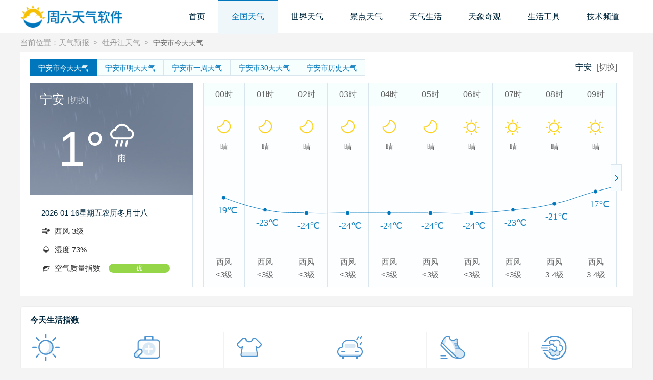

--- FILE ---
content_type: text/html; charset=UTF-8
request_url: http://www.saturdaysoft.com/43732.html
body_size: 11628
content:
<!DOCTYPE html>
<html>
<head>
    <meta charset="UTF-8">
    <title>宁安天气_黑龙江宁安天气预报查询_宁安天气预报一周_宁安未来15天天气情况</title>
    <meta name="keywords" content="宁安天气,黑龙江宁安天气预报查询,宁安天气预报一周,宁安未来15天天气情况,宁安未来30天天气情况">
<meta name="description" content="周六天气软件宁安天气预报提供宁安天气、黑龙江宁安天气预报、宁安一周天气预报查询、宁安未来15天天气情况、宁安未来30天天气情况，及时为你发布宁安的的天气预报、灾害预警、气象云图、天气指数以及相关气温气象资讯和常识。">
<link href="/skins/pc/css/style.css?v=20200117" rel="stylesheet">
<script src="/assets/8a49403d/jquery.js"></script></head>
<body>
    <header class="head-box">
        <div class="w clearfix">
            <div class="img-box fl">
                <img src="/skins/pc/images/logo.png">
            </div>
            <nav class="fr">
                <div><a    href="http://www.saturdaysoft.com/">首页</a></div>
                <div><a target="_blank" class="on" href="/tianqi/">全国天气</a></div>
                <div><a target="_blank"  href="/world/">世界天气</a></div>
                <div><a target="_blank"  href="/jingdian/">景点天气</a></div>
                <div id="life-menu">
                    <a   href="http://www.saturdaysoft.com/live/">天气生活</a>
                    <div class="list-menu">
                        <div class="w">
                            <ul>
                                <li><a target="_blank" href="http://www.saturdaysoft.com/jiankang/">养生健康</a></li>
                                <li><a target="_blank" href="http://www.saturdaysoft.com/techan/">地方特产</a></li>
                                <li><a target="_blank" href="http://www.saturdaysoft.com/wenhua/">地方文化</a></li>
                                <li><a target="_blank" href="http://www.saturdaysoft.com/meishi/">美食天下</a></li>
                                <li><a target="_blank" href="http://www.saturdaysoft.com/trip/">天气旅游</a></li>
                                <li><a target="_blank" href="http://www.saturdaysoft.com/news/">天气资讯</a></li>
                                <li><a target="_blank" href="http://www.saturdaysoft.com/learn/">天气常识</a></li>
                            </ul>
                        </div>
                    </div>
                </div>
                <div><a   href="http://www.saturdaysoft.com/photos/">天象奇观</a></div>
                <div><a  href="/lifetool/" alt="生活工具">生活工具</a></div>
                <div id="jishu-menu">
                    <a   href="/jishu/" alt="技术频道">技术频道</a>
                    <div class="list-menu">
                        <div class="w">
                            <ul>
                                <i class="icon icon-w-pc"></i>
                                <li><a target="_blank" href='/jishu/dnjc/'>电脑基础</a></li>
                                <li><a target="_blank" href='/jishu/dnrj/'>电脑软件</a></li>
                                <li><a target="_blank" href='/jishu/dnxt/'>电脑系统</a></li>
                                <li><a target="_blank" href='/jishu/dnaq/'>电脑安全</a></li>
                                <li><a target="_blank" href='/jishu/dnyj/'>电脑硬件</a></li>
                                <i class="icon icon-w-wap"></i>
                                <li><a target="_blank" href='/jishu/sjyy/'>手机应用</a></li>
                                <li><a target="_blank" href='/jishu/sjxt/'>手机系统</a></li>
                                <li><a target="_blank" href='/jishu/sjaq/'>手机安全</a></li>
                                <li><a target="_blank" href='/jishu/sjyj/'>手机硬件</a></li>
                            </ul>
                        </div>
                    </div>
                </div>
            </nav>
        </div>
    </header>
    
    <div class="w">
    <div class="path"> 当前位置：<a href="/">天气预报</a><em>&gt;</em><a href="/43727.html">牡丹江天气</a><em>&gt;</em><h1>宁安市今天天气</h1> </div>
        
        <div class="wt-tomorrow">
            <div class="hd clearfix">
                <div class="fl">
                    <a href="/43732.html" class="on"><span class="cityName max-w104">宁安市</span>今天天气</a>
                    <a href="/43732-1.html"><span class="cityName max-w104">宁安市</span>明天天气</a>
                    <a href="/43732-7.html"><span class="cityName max-w104">宁安市</span>一周天气</a>
                    <a href="/43732-30.html"><span class="cityName max-w104">宁安市</span>30天天气</a>
 
                    <a href="/history/43732.html"><span class="cityName max-w104">宁安市</span>历史天气</a>               
 
                </div>
                <div class="fr">
                    <span class="city cityName max-w104">宁安</span>
                    <a href="/tianqi/">[切换]</a>
                </div>
            </div>
            <div class="bd clearfix">
                <div class="fl">
                    <div class="todayModel weatherBg04">
                        <div class="city">
                            <span class="cityName max-w240">宁安</span>
                            <a target="_blank" href="/tianqi/">[切换]</a>
                        </div>
                        <div class="weather">
                            <span>1°</span>
                            <div class="temp-grow">
                                <i class="w-td-ico2"></i>
                                <span>雨</span>
                            </div>
                        </div>
                    </div>
                    <div class="info">
                        <p><span>2026-01-16</span><span>星期五</span><span>农历冬月廿八</span></p>
                        <p><i class="icon icon-wind"></i><span>西风 3级</span></p>
                        <p><i class="icon icon-wet"></i><span>湿度 73%</span></p>
                        <p><i class="icon icon-lev"></i><span>空气质量指数</span><span class="lev lev1">优</span></p>
                    </div>
                </div>
                <div class="fr">
                    <div class="todayRight">
                        <script>
                            var hour7data = [[{"ja":"00","jb":"-19","jc":0,"jd":"6","jf":"202601160000"},{"ja":"00","jb":"-23","jc":0,"jd":"6","jf":"202601160100"},{"ja":"00","jb":"-24","jc":0,"jd":"6","jf":"202601160200"},{"ja":"00","jb":"-24","jc":0,"jd":"6","jf":"202601160300"},{"ja":"00","jb":"-24","jc":0,"jd":"6","jf":"202601160400"},{"ja":"00","jb":"-24","jc":0,"jd":"6","jf":"202601160500"},{"ja":"00","jb":"-24","jc":0,"jd":"6","jf":"202601160600"},{"ja":"00","jb":"-23","jc":0,"jd":"6","jf":"202601160700"},{"ja":"00","jb":"-21","jc":"1","jd":"6","jf":"202601160800"},{"ja":"00","jb":"-17","jc":"1","jd":"6","jf":"202601160900"},{"ja":"00","jb":"-14","jc":"1","jd":"6","jf":"202601161000"},{"ja":"00","jb":"-13","jc":"1","jd":"6","jf":"202601161100"},{"ja":"00","jb":"-11","jc":"2","jd":"6","jf":"202601161200"},{"ja":"00","jb":"-10","jc":0,"jd":"6","jf":"202601161300"},{"ja":"00","jb":"-9","jc":"1","jd":"6","jf":"202601161400"},{"ja":"00","jb":"-12","jc":"1","jd":"6","jf":"202601161500"},{"ja":"00","jb":"-13","jc":"1","jd":"6","jf":"202601161600"},{"ja":"00","jb":"-15","jc":0,"jd":"6","jf":"202601161700"},{"ja":"00","jb":"-16","jc":0,"jd":"6","jf":"202601161800"},{"ja":"00","jb":"-17","jc":0,"jd":"6","jf":"202601161900"},{"ja":"00","jb":"-18","jc":0,"jd":"6","jf":"202601162000"},{"ja":"00","jb":"-18","jc":0,"jd":"5","jf":"202601162100"},{"ja":"00","jb":"-18","jc":0,"jd":"5","jf":"202601162200"},{"ja":"00","jb":"-19","jc":0,"jd":"6","jf":"202601162300"}]];
                        </script>
                        <div class="todayCharts">
                          <ul id="weatherALL">
                          </ul>
                          <div id="chartLine"></div>
                        </div>
                    </div>
                    <div class="icon leftBtn dis"></div>
                    <div class="icon rightBtn"></div>
                </div>
            </div>
        </div>
       
            <div class="section livezs mt20">
    <div class="hd">
        <h3>今天生活指数</h3>
    </div>
    <div class="bd">
        <ul>
            <li class="li1 hot"><i></i>
                <em>紫外线指数</em><span>中等</span>
                <p>属中等强度紫外线辐射天气，建议涂擦SPF高于15、PA+的防晒护肤品，戴帽子、太阳镜。</p></li>
            <li class="li2 hot"><i></i>
                <em>感冒指数</em><span>易发</span>
                <p>昼夜温差很大，易发生感冒，请注意适当增减衣服，加强自我防护避免感冒。</p></li>
            <li class="li3 hot"><i></i>
                <em>穿衣指数</em><span>寒冷</span>
                <p>天气寒冷，建议着厚羽绒服、毛皮大衣加厚毛衣等隆冬服装。年老体弱者尤其要注意保暖防冻。</p></li>
            <li class="li4 hot"><i></i>
                <em>洗车指数</em><span>较不宜</span>
                <p>较不宜洗车，未来一天无雨，风力较大，如果执意擦洗汽车，要做好蒙上污垢的心理准备。</p></li>
            <li class="li5 hot"><i></i>
                <em>运动指数</em><span>较不宜</span>
                <p>天气较好，但考虑天气寒冷，风力较强，推荐您进行室内运动，若在户外运动请注意保暖并做好准备活动。</p></li>
            <li class="li6 hot"><i></i>
                <em>空气污染指数</em><span>良</span>
                <p>气象条件有利于空气污染物稀释、扩散和清除。</p>
            </li>
        </ul>
    </div>
</div>        <div class="clearfix">
            <div class="fl w800">
         <div class="section aroundArea mt20">
    <div class="hd">
        <h3>宁安周边今天天气</h3>
    </div>
    <div class="bd">
       <ul class="clearfix">
            <!-- 周边地区 -->
	
            <li>
                <a href="/43727.html" target="_blank">
                    <span title="牡丹江">牡丹江</span>
                    <big class="jpg30 housr_icons arourd_wh d01"></big>
                    <em class="oblique">/</em>
                    <big class="jpg30 housr_icons arourd_wh n00"></big>
                    <i>-12<b><em>/</em>-21</b>°C</i>
                </a>
            </li>
	
            <li>
                <a href="/43728.html" target="_blank">
                    <span title="海林">海林</span>
                    <big class="jpg30 housr_icons arourd_wh d01"></big>
                    <em class="oblique">/</em>
                    <big class="jpg30 housr_icons arourd_wh n00"></big>
                    <i>-13<b><em>/</em>-24</b>°C</i>
                </a>
            </li>
	
            <li>
                <a href="/43729.html" target="_blank">
                    <span title="穆棱">穆棱</span>
                    <big class="jpg30 housr_icons arourd_wh d01"></big>
                    <em class="oblique">/</em>
                    <big class="jpg30 housr_icons arourd_wh n00"></big>
                    <i>-13<b><em>/</em>-24</b>°C</i>
                </a>
            </li>
	
            <li>
                <a href="/43853.html" target="_blank">
                    <span title="敦化">敦化</span>
                    <big class="jpg30 housr_icons arourd_wh d00"></big>
                    <em class="oblique">/</em>
                    <big class="jpg30 housr_icons arourd_wh n00"></big>
                    <i>-11<b><em>/</em>-20</b>°C</i>
                </a>
            </li>
	
            <li>
                <a href="/43855.html" target="_blank">
                    <span title="汪清">汪清</span>
                    <big class="jpg30 housr_icons arourd_wh d00"></big>
                    <em class="oblique">/</em>
                    <big class="jpg30 housr_icons arourd_wh n00"></big>
                    <i>-8<b><em>/</em>-20</b>°C</i>
                </a>
            </li>
  
       </ul>
    </div>
</div>
	
<div class="section travel mt20">
    <div class="hd">
        <h3>宁安旅游景点今天天气</h3>
    </div>
    <div class="bd">
        <ul>
 
					<li><a target="_blank" href="/spots/jd47197.html">东北虎林园<span>今天天气</span></a></li>
 
					<li><a target="_blank" href="/spots/jd47198.html">威虎山城<span>今天天气</span></a></li>
 
					<li><a target="_blank" href="/spots/jd47199.html">杨子荣烈士陵园<span>今天天气</span></a></li>
 
					<li><a target="_blank" href="/spots/jd47220.html">火山口国家森林公园<span>今天天气</span></a></li>
 
					<li><a target="_blank" href="/spots/jd47221.html">紫菱湖生态园<span>今天天气</span></a></li>
 
					<li><a target="_blank" href="/spots/jd47222.html">镜泊湖<span>今天天气</span></a></li>
 
        </ul>
    </div>
</div>
<div class="section travel mt20">
    <div class="hd">
        <h3>黑龙江其它地区今天天气</h3>
    </div>
    <div class="bd">
        <ul>
    
            <li><a href="/43788.html" target="_blank">大庆<span>今天天气</span></a></li>
    
            <li><a href="/43797.html" target="_blank">大同<span>今天天气</span></a></li>
    
            <li><a href="/43792.html" target="_blank">杜尔伯特<span>今天天气</span></a></li>
    
            <li><a href="/43796.html" target="_blank">红岗<span>今天天气</span></a></li>
    
            <li><a href="/43789.html" target="_blank">林甸<span>今天天气</span></a></li>
    
            <li><a href="/43794.html" target="_blank">龙凤<span>今天天气</span></a></li>
    
            <li><a href="/43795.html" target="_blank">让胡路<span>今天天气</span></a></li>
    
            <li><a href="/43793.html" target="_blank">萨尔图<span>今天天气</span></a></li>
    
            <li><a href="/43791.html" target="_blank">肇源<span>今天天气</span></a></li>
    
            <li><a href="/43790.html" target="_blank">肇州<span>今天天气</span></a></li>
    
            <li><a href="/43767.html" target="_blank">大兴安岭<span>今天天气</span></a></li>
    
            <li><a href="/43770.html" target="_blank">呼玛<span>今天天气</span></a></li>
    
            <li><a href="/43769.html" target="_blank">漠河<span>今天天气</span></a></li>
    
            <li><a href="/43768.html" target="_blank">塔河<span>今天天气</span></a></li>
    
            <li><a href="/43694.html" target="_blank">阿城<span>今天天气</span></a></li>
    
            <li><a href="/43697.html" target="_blank">巴彦<span>今天天气</span></a></li>
    
            <li><a href="/43695.html" target="_blank">宾县<span>今天天气</span></a></li>
    
            <li><a href="/43704.html" target="_blank">道里<span>今天天气</span></a></li>
    
            <li><a href="/43706.html" target="_blank">道外<span>今天天气</span></a></li>
    
            <li><a href="/43699.html" target="_blank">方正<span>今天天气</span></a></li>
    
            <li><a href="/43691.html" target="_blank">哈尔滨<span>今天天气</span></a></li>
    
            <li><a href="/43693.html" target="_blank">呼兰<span>今天天气</span></a></li>
    
            <li><a href="/43703.html" target="_blank">木兰<span>今天天气</span></a></li>
    
            <li><a href="/43705.html" target="_blank">南岗<span>今天天气</span></a></li>
    
            <li><a href="/43707.html" target="_blank">平房<span>今天天气</span></a></li>
    
            <li><a href="/43701.html" target="_blank">尚志<span>今天天气</span></a></li>
    
            <li><a href="/43692.html" target="_blank">双城<span>今天天气</span></a></li>
    
            <li><a href="/43708.html" target="_blank">松北<span>今天天气</span></a></li>
    
            <li><a href="/43698.html" target="_blank">通河<span>今天天气</span></a></li>
    
            <li><a href="/43702.html" target="_blank">五常<span>今天天气</span></a></li>
    
            <li><a href="/43709.html" target="_blank">香坊<span>今天天气</span></a></li>
    
            <li><a href="/43700.html" target="_blank">延寿<span>今天天气</span></a></li>
    
            <li><a href="/43696.html" target="_blank">依兰<span>今天天气</span></a></li>
        </ul>
    </div>
</div>


 
 <div class="section hot-travel mt20">
    <div class="hd">
        <h3>宁安市十大旅游景点</h3>
    </div>
    <div class="bd clearfix">
        <ul class="fl">
            <li class="img-box"><a target="_blank" href="http://www.saturdaysoft.com/trip/49427.html"><img src="http://img.saturdaysoft.com/thumb_src/182_267/1567173812665052.jpeg"><p class="shadow">牡丹江镜泊湖风景区</p></a></li>
 
           
            <li class="img-box"><a target="_blank" href="http://www.saturdaysoft.com/trip/49429.html"><img src="http://img.saturdaysoft.com/thumb_src/182_128/1567173816142220.jpeg"><p class="shadow">柴河小九寨水上乐园</p></a></li>
             
        </ul>
        <ul class="ct">
             
            <li class="img-box"><a target="_blank" href="http://www.saturdaysoft.com/trip/49431.html"><img src="http://img.saturdaysoft.com/thumb_src/182_128/1567173817573244.jpeg"><p class="shadow">绥芬河国门景区</p></a></li>
             
            <li class="img-box"><a target="_blank" href="http://www.saturdaysoft.com/trip/49430.html"><img src="http://img.saturdaysoft.com/thumb_src/182_128/1567173816134284.jpeg"><p class="shadow">嘉禾水立方</p></a></li>
             
            <li class="img-box"><a target="_blank" href="http://www.saturdaysoft.com/trip/49428.html"><img src="http://img.saturdaysoft.com/thumb_src/182_128/1567173814237178.jpeg"><p class="shadow">鸳鸯峰</p></a></li>
            
        </ul>
        <ul class="fr">
     
  
        </ul>
    </div>
</div>
 <div class="section travel mt20">
    <div class="hd">
        <h3>全国主要城市今天天气</h3>
    </div>
    <div class="bd">
        <ul>
        	<li><a target="_blank" href="/43600.html">北京</a></li>
          <li><a target="_blank" href="/43617.html">上海</a></li>
          <li><a target="_blank" href="/46316.html">广州</a></li>
          <li><a target="_blank" href="/46362.html">深圳</a></li>
          <li><a target="_blank" href="/45231.html">南京</a></li>
          <li><a target="_blank" href="/45454.html">杭州</a></li>
          <li><a target="_blank" href="/45340.html">武汉</a></li>
          <li><a target="_blank" href="/45258.html">苏州</a></li>
          <li><a target="_blank" href="/45691.html">厦门</a></li>
          <li><a target="_blank" href="/44696.html">乌鲁木齐</a></li>
          <li><a target="_blank" href="/44806.html">拉萨</a></li>
          <li><a target="_blank" href="/46596.html">南宁</a></li>
          <li><a target="_blank" href="/44124.html">石家庄</a></li>
          <li><a target="_blank" href="/45677.html">福州</a></li>
          <li><a target="_blank" href="/46721.html">海口</a></li>
          <li><a target="_blank" href="/46455.html">昆明</a></li>
          <li><a target="_blank" href="/46016.html">贵阳</a></li>
          <li><a target="_blank" href="/45882.html">长沙</a></li>
          <li><a target="_blank" href="/45060.html">郑州</a></li>
          <li><a target="_blank" href="/44302.html">太原</a></li>
          <li><a target="_blank" href="/43886.html">西安</a></li>
          <li><a target="_blank" href="/44936.html">兰州</a></li>
          <li><a target="_blank" href="/44886.html">西宁</a></li>
          <li><a target="_blank" href="/45772.html">南昌</a></li>
          <li><a target="_blank" href="/44543.html">济南</a></li>
          <li><a target="_blank" href="/43900.html">沈阳</a></li>
          <li><a target="_blank" href="/45033.html">银川</a></li>
          <li><a target="_blank" href="/43634.html">天津</a></li>
          <li><a target="_blank" href="/43651.html">重庆</a></li>
          <li><a target="_blank" href="/46362.html">深圳</a></li>
          <li><a target="_blank" href="/44554.html">青岛</a></li>
 					<li><a target="_blank" href="/44717.html">吐鲁番</a></li>
 					<li><a target="_blank" href="/46721.html">海口</a></li>
        </ul>
    </div>
</div>
<script type="text/javascript">
	$(function(){
	// 世界天气
		$(".wt-world .hd span").eq(0).addClass('on')
		$(".wt-world .bd ul").eq(0).show();
		$(".wt-world .hd span").click(function(){
			var that = $(this);
			var name = that.attr('id')
			that.parents('.wt-world').find('ul').each(function(){ $(this).hide(); })
			that.parent().find('.on').removeClass('on');
			that.addClass('on');
			that.parents('.wt-world').find('.'+name).show();
		})
	})
</script>            </div>
 <div class="fr w380">
	
  <div class="section rp-hotNews mt20">
    <div class="hd">
      <h3>宁安市特产排行榜</h3></div>
    <div class="bd">
      <ul>
 
  	
        <li>
          <a target="_blank" href="http://www.saturdaysoft.com/techan/8981.html">
            <em class="top">1</em>
            <img src="http://img.saturdaysoft.com/thumb_src/182_128/1567158202588853.gif">
            <p>东宁冰酒</p>
          </a>
        </li>
          
 
        
     		<li>
          <a target="_blank" href="http://www.saturdaysoft.com/techan/8983.html">
            <em class="top">2</em>
            <p>黑龙江麻鸭</p>
          </a>
        </li>
          
 
        
     		<li>
          <a target="_blank" href="http://www.saturdaysoft.com/techan/8984.html">
            <em class="top">3</em>
            <p>东宁椴树蜜</p>
          </a>
        </li>
          
 
        
     		<li>
          <a target="_blank" href="http://www.saturdaysoft.com/techan/8985.html">
            <em class="top">4</em>
            <p>兴凯湖梅花鹿</p>
          </a>
        </li>
          
 
        
     		<li>
          <a target="_blank" href="http://www.saturdaysoft.com/techan/8986.html">
            <em class="top">5</em>
            <p>宁古塔年猪菜</p>
          </a>
        </li>
          
 
        
     		<li>
          <a target="_blank" href="http://www.saturdaysoft.com/techan/8987.html">
            <em class="top">6</em>
            <p>林口大鹅</p>
          </a>
        </li>
          
 
        
     		<li>
          <a target="_blank" href="http://www.saturdaysoft.com/techan/8988.html">
            <em class="top">7</em>
            <p>金香水梨</p>
          </a>
        </li>
          
 
        
     		<li>
          <a target="_blank" href="http://www.saturdaysoft.com/techan/8989.html">
            <em class="top">8</em>
            <p>顺兴生态蛋</p>
          </a>
        </li>
          
 
        
     		<li>
          <a target="_blank" href="http://www.saturdaysoft.com/techan/8990.html">
            <em class="top">9</em>
            <p>奎山粉条</p>
          </a>
        </li>
          
 
        
     		<li>
          <a target="_blank" href="http://www.saturdaysoft.com/techan/8991.html">
            <em class="top">10</em>
            <p>林口蚕翼绣</p>
          </a>
        </li>
          
        
      </ul>
    </div>
  </div>
  
  
   
  <div class="section mt20 wt-place">
    <div class="hd">
      <h3>宁安市热门景点天气</h3></div>
    <div class="title">
      <span class="place">景点</span>
      <span class="weather">空气质量</span>
      <span class="range">气温</span></div>
    <div class="bd">
      <ul>
	
        <li>
          <a target="_blank" href="/spots/jd47197.html">
            <span class="place">东北虎林园</span>
            <span class="weather">良好</span>
            <span class="range">-10°C~-24°C</span></a>
        </li>
        
	
        <li>
          <a target="_blank" href="/spots/jd47198.html">
            <span class="place">威虎山城</span>
            <span class="weather">良好</span>
            <span class="range">-10°C~-24°C</span></a>
        </li>
        
	
        <li>
          <a target="_blank" href="/spots/jd47199.html">
            <span class="place">杨子荣烈士陵园</span>
            <span class="weather">良好</span>
            <span class="range">-10°C~-24°C</span></a>
        </li>
        
	
        <li>
          <a target="_blank" href="/spots/jd47220.html">
            <span class="place">火山口国家森林公园</span>
            <span class="weather">良好</span>
            <span class="range">-9°C~-23°C</span></a>
        </li>
        
	
        <li>
          <a target="_blank" href="/spots/jd47221.html">
            <span class="place">紫菱湖生态园</span>
            <span class="weather">良好</span>
            <span class="range">-9°C~-23°C</span></a>
        </li>
        
	
        <li>
          <a target="_blank" href="/spots/jd47222.html">
            <span class="place">镜泊湖</span>
            <span class="weather">良好</span>
            <span class="range">-9°C~-23°C</span></a>
        </li>
        
      </ul>
    </div>
  </div>
  <div class="section mt20 hot-search">
    <div class="hd">
      <h3>热门查询工具</h3></div>
    <div class="bd">
      <ul>
       	
        <li>
          <a target="_blank" href="/quhao/145666.html">
            <p>哈尔滨快递查询</p>
          </a>
        </li>
      	
        <li>
          <a target="_blank" href="/youjia/jiangsu/yancheng.html">
            <p>盐城油价查询</p>
          </a>
        </li>
      	
        <li>
          <a target="_blank" href="/kuaidi/station/qinhuangdao.html">
            <p>秦皇岛市快递查询</p>
          </a>
        </li>
      	
        <li>
          <a target="_blank" href="/qiche/qiqihaer.html">
            <p>齐齐哈尔汽车时刻表</p>
          </a>
        </li>
      	
        <li>
          <a target="_blank" href="/youjia/henan/xinxiang.html">
            <p>新乡油价查询</p>
          </a>
        </li>
      	
        <li>
          <a target="_blank" href="/feiji/changdu.html">
            <p>昌都飞机时刻表</p>
          </a>
        </li>
      	
        <li>
          <a target="_blank" href="/feiji/dalian.html">
            <p>大连飞机时刻表</p>
          </a>
        </li>
      	
        <li>
          <a target="_blank" href="/quhao/367396.html">
            <p>郑州快递查询</p>
          </a>
        </li>
      	
        <li>
          <a target="_blank" href="/yb/101884.html">
            <p>赤峰邮编查询</p>
          </a>
        </li>
      	
        <li>
          <a target="_blank" href="/yb/291235.html">
            <p>青岛邮编查询</p>
          </a>
        </li>
      	
        <li>
          <a target="_blank" href="/huoche/station/fuhai2.html">
            <p>福海火车时刻表</p>
          </a>
        </li>
      	
        <li>
          <a target="_blank" href="/kuaidi/station/rikaze.html">
            <p>日喀则市快递查询</p>
          </a>
        </li>
      	
        <li>
          <a target="_blank" href="/qiche/dunhua.html">
            <p>敦化汽车时刻表</p>
          </a>
        </li>
      	
        <li>
          <a target="_blank" href="/huoche/station/cangnan.html">
            <p>苍南火车时刻表</p>
          </a>
        </li>
        
      </ul>
    </div>
  </div>
  <div class="section rp-hotNews mt20">
    <div class="hd">
      <h3>最新天气生活资讯</h3></div>
    <div class="bd">
      <ul>
  
        <li>
          <a target="_blank" href="http://www.saturdaysoft.com/trip/102469.html">
            <em class="top">1</em>
            <img alt="2021年7月大连到烟台航线因台风停航" src="//img.saturdaysoft.com/images/famous/20210729133741.jpg">
            <p>2021年7月大连到烟台航线因台风停航</p>
          </a>
        </li>
         <li>
          <a target="_blank" href="http://www.saturdaysoft.com/trip/102468.html">
            <em class="top">2</em>
            <p>江苏淮安疫情 淮安洪泽区封闭管理</p>
          </a>
        </li>
         <li>
          <a target="_blank" href="http://www.saturdaysoft.com/trip/102467.html">
            <em class="top">3</em>
            <p>淮安疫情最新消息 淮安疫情防控政策</p>
          </a>
        </li>
         <li>
          <a target="_blank" href="http://www.saturdaysoft.com/trip/102466.html">
            <em class="top">4</em>
            <p>天津葡萄采摘园哪家好</p>
          </a>
        </li>
         <li>
          <a target="_blank" href="http://www.saturdaysoft.com/trip/102465.html">
            <em class="top">5</em>
            <p>呼和浩特易发生内涝地点</p>
          </a>
        </li>
         <li>
          <a target="_blank" href="http://www.saturdaysoft.com/trip/102464.html">
            <em class="top">6</em>
            <p>现在去淮安需要隔离吗 淮安最新隔离政策</p>
          </a>
        </li>
         <li>
          <a target="_blank" href="http://www.saturdaysoft.com/trip/102463.html">
            <em class="top">7</em>
            <p>淮安市未成年人新冠疫苗预约接种-生态文旅区</p>
          </a>
        </li>
         <li>
          <a target="_blank" href="http://www.saturdaysoft.com/trip/102462.html">
            <em class="top">8</em>
            <p>郑州哪些景区开放了 郑州景区什么时候恢复开放</p>
          </a>
        </li>
         <li>
          <a target="_blank" href="http://www.saturdaysoft.com/trip/102461.html">
            <em class="top">9</em>
            <p>广西拟升4A旅游景点有哪些</p>
          </a>
        </li>
         <li>
          <a target="_blank" href="http://www.saturdaysoft.com/trip/102460.html">
            <em class="top">10</em>
            <p>2021年8月南宁邕江夜游活动</p>
          </a>
        </li>
      </ul>
    </div>
  </div>
</div>        </div>
        <div class="section mt20 wt-world">
            <div class="hd">
                <h3 class="fl">世界天气</h3>
                <div class="fl">
                    <span id="world-list1">热门天气</span>
                    <span id="world-list2">国内天气</span>
                    <span id="world-list3">城市天气</span>
                    <span id="world-list4">区县天气</span>
                    <span id="world-list5">景点天气</span>
                    <span id="world-list6">国际天气</span>
                </div>
            </div>
            <div class="bd">

                <ul class="world-list1">
                  
                    <li><a target="_blank" href="/43620.html">黄浦</a></li>
                  
                    <li><a target="_blank" href="/43687.html">沙坪坝</a></li>
                  
                    <li><a target="_blank" href="/43771.html">伊春</a></li>
                  
                    <li><a target="_blank" href="/43821.html">兴山</a></li>
                  
                    <li><a target="_blank" href="/44033.html">乌达</a></li>
                  
                    <li><a target="_blank" href="/44168.html">涞水</a></li>
                  
                    <li><a target="_blank" href="/44207.html">迁西</a></li>
                  
                    <li><a target="_blank" href="/44217.html">固安</a></li>
                  
                    <li><a target="_blank" href="/44224.html">三河</a></li>
                  
                    <li><a target="_blank" href="/44249.html">安平</a></li>
                  
                    <li><a target="_blank" href="/44308.html">小店</a></li>
                  
                    <li><a target="_blank" href="/44331.html">榆社</a></li>
                  
                    <li><a target="_blank" href="/44354.html">沁水</a></li>
                  
                    <li><a target="_blank" href="/44355.html">阳城</a></li>
                  
                    <li><a target="_blank" href="/44364.html">吉县</a></li>
                  
                    <li><a target="_blank" href="/44510.html">镇坪</a></li>
                  
                    <li><a target="_blank" href="/44518.html">城固</a></li>
                  
                    <li><a target="_blank" href="/44553.html">历城</a></li>
                  
                    <li><a target="_blank" href="/44618.html">汶上</a></li>
                  
                    <li><a target="_blank" href="/44657.html">阳信</a></li>
                  
                    <li><a target="_blank" href="/44703.html">米东</a></li>
                  
                    <li><a target="_blank" href="/44765.html">塔城</a></li>
                  
                    <li><a target="_blank" href="/44766.html">裕民</a></li>
                  
                    <li><a target="_blank" href="/44863.html">江达</a></li>
                  
                    <li><a target="_blank" href="/world/1208-7.html">蔚珍</a></li>
                  
                    <li><a target="_blank" href="/world/1156-7.html">安东</a></li>
                  
                    <li><a target="_blank" href="/world/538-7.html">东京</a></li>
                  
                    <li><a target="_blank" href="/world/720-7.html">仙台市</a></li>
                  
                    <li><a target="_blank" href="/world/1282-7.html">甲米</a></li>
                  
                    <li><a target="_blank" href="/world/1307-7.html">帕府</a></li>
                  
                    <li><a target="_blank" href="/world/1306-7.html">彭世洛</a></li>
                  
                    <li><a target="_blank" href="/world/938-7.html">帕本</a></li>
                  
                    <li><a target="_blank" href="/world/852-7.html">沙湾拿吉</a></li>
                  
                    <li><a target="_blank" href="/world/446-7.html">新当</a></li>
                  
                    <li><a target="_blank" href="/world/492-7.html">萨拉</a></li>
                  
                    <li><a target="_blank" href="/world/486-7.html">瑙沙赫尔</a></li>
                  
                    <li><a target="_blank" href="/world/475-7.html">克尔曼</a></li>
                  
                    <li><a target="_blank" href="/world/481-7.html">基什岛</a></li>
                  
                    <li><a target="_blank" href="/world/376-7.html">森伯尔布尔</a></li>
                  
                    <li><a target="_blank" href="/world/360-7.html">赖久尔</a></li>
                  
                    <li><a target="_blank" href="/world/167-7.html">贝尔高姆</a></li>
                  
                    <li><a target="_blank" href="/world/199-7.html">哥印拜陀市</a></li>
                  
                    <li><a target="_blank" href="/world/1367-7.html">达尔甘阿塔</a></li>
                  
                    <li><a target="_blank" href="/world/806-7.html">卡拉干达</a></li>
                  
                    <li><a target="_blank" href="/world/818-7.html">塞米巴拉金斯克</a></li>
                  
                    <li><a target="_blank" href="/world/1106-7.html">马阿辛</a></li>
                  
                    <li><a target="_blank" href="/world/788-7.html">耶路撒冷机场</a></li>
                  
                    <li><a target="_blank" href="/world/506-7.html">巴格达</a></li>
                                </ul>

                <ul class="world-list2">
                  
                    <li><a target="_blank" href="/44896.html">民和</a></li>
                  
                    <li><a target="_blank" href="/44915.html">达日</a></li>
                  
                    <li><a target="_blank" href="/44961.html">庆阳</a></li>
                  
                    <li><a target="_blank" href="/44999.html">张家川</a></li>
                  
                    <li><a target="_blank" href="/45001.html">武都</a></li>
                  
                    <li><a target="_blank" href="/45134.html">宛城</a></li>
                  
                    <li><a target="_blank" href="/45142.html">顺河</a></li>
                  
                    <li><a target="_blank" href="/45197.html">太康</a></li>
                  
                    <li><a target="_blank" href="/45209.html">源汇</a></li>
                  
                    <li><a target="_blank" href="/45238.html">秦淮</a></li>
                  
                    <li><a target="_blank" href="/45247.html">惠山</a></li>
                  
                    <li><a target="_blank" href="/45291.html">大丰</a></li>
                  
                    <li><a target="_blank" href="/45313.html">清浦</a></li>
                  
                    <li><a target="_blank" href="/45357.html">南漳</a></li>
                  
                    <li><a target="_blank" href="/45372.html">应城</a></li>
                  
                    <li><a target="_blank" href="/45414.html">五峰</a></li>
                  
                    <li><a target="_blank" href="/45424.html">利川</a></li>
                  
                    <li><a target="_blank" href="/45501.html">台州</a></li>
                  
                    <li><a target="_blank" href="/45545.html">开化</a></li>
                  
                    <li><a target="_blank" href="/45573.html">芜湖</a></li>
                  
                    <li><a target="_blank" href="/45620.html">颍州</a></li>
                  
                    <li><a target="_blank" href="/45628.html">黄山</a></li>
                  
                    <li><a target="_blank" href="/45764.html">武夷山</a></li>
                  
                    <li><a target="_blank" href="/45774.html">南昌</a></li>
                  
                    <li><a target="_blank" href="/45780.html">湾里</a></li>
                  
                    <li><a target="_blank" href="/45872.html">安源</a></li>
                  
                    <li><a target="_blank" href="/45925.html">北湖</a></li>
                  
                    <li><a target="_blank" href="/45932.html">常德</a></li>
                  
                    <li><a target="_blank" href="/45935.html">汉寿</a></li>
                  
                    <li><a target="_blank" href="/45976.html">君山</a></li>
                  
                    <li><a target="_blank" href="/46016.html">贵阳</a></li>
                  
                    <li><a target="_blank" href="/46062.html">黔南</a></li>
                  
                    <li><a target="_blank" href="/46065.html">施秉</a></li>
                  
                    <li><a target="_blank" href="/46259.html">美姑</a></li>
                  
                    <li><a target="_blank" href="/46268.html">宝兴</a></li>
                  
                    <li><a target="_blank" href="/46362.html">深圳</a></li>
                  
                    <li><a target="_blank" href="/46383.html">德庆</a></li>
                  
                    <li><a target="_blank" href="/46399.html">开平</a></li>
                  
                    <li><a target="_blank" href="/46459.html">晋宁</a></li>
                  
                    <li><a target="_blank" href="/46482.html">红河</a></li>
                  
                    <li><a target="_blank" href="/46502.html">会泽</a></li>
                  
                    <li><a target="_blank" href="/46554.html">威信</a></li>
                  
                    <li><a target="_blank" href="/46576.html">香格里拉</a></li>
                  
                    <li><a target="_blank" href="/46612.html">凭祥</a></li>
                  
                    <li><a target="_blank" href="/46659.html">长洲</a></li>
                  
                    <li><a target="_blank" href="/46674.html">博白</a></li>
                  
                    <li><a target="_blank" href="/46730.html">儋州</a></li>
                  
                    <li><a target="_blank" href="/46747.html">三沙</a></li>
                                </ul>

                <ul class="world-list3">
                  
                    <li><a target="_blank" href="/45780.html">湾里</a></li>
                  
                    <li><a target="_blank" href="/45872.html">安源</a></li>
                  
                    <li><a target="_blank" href="/45925.html">北湖</a></li>
                  
                    <li><a target="_blank" href="/45932.html">常德</a></li>
                  
                    <li><a target="_blank" href="/45935.html">汉寿</a></li>
                  
                    <li><a target="_blank" href="/45976.html">君山</a></li>
                  
                    <li><a target="_blank" href="/46016.html">贵阳</a></li>
                  
                    <li><a target="_blank" href="/46062.html">黔南</a></li>
                  
                    <li><a target="_blank" href="/46065.html">施秉</a></li>
                  
                    <li><a target="_blank" href="/46259.html">美姑</a></li>
                  
                    <li><a target="_blank" href="/46268.html">宝兴</a></li>
                  
                    <li><a target="_blank" href="/46362.html">深圳</a></li>
                  
                    <li><a target="_blank" href="/46383.html">德庆</a></li>
                  
                    <li><a target="_blank" href="/46399.html">开平</a></li>
                  
                    <li><a target="_blank" href="/46459.html">晋宁</a></li>
                  
                    <li><a target="_blank" href="/46482.html">红河</a></li>
                  
                    <li><a target="_blank" href="/46502.html">会泽</a></li>
                  
                    <li><a target="_blank" href="/46554.html">威信</a></li>
                  
                    <li><a target="_blank" href="/46576.html">香格里拉</a></li>
                  
                    <li><a target="_blank" href="/46612.html">凭祥</a></li>
                  
                    <li><a target="_blank" href="/46659.html">长洲</a></li>
                  
                    <li><a target="_blank" href="/46674.html">博白</a></li>
                  
                    <li><a target="_blank" href="/46730.html">儋州</a></li>
                  
                    <li><a target="_blank" href="/46747.html">三沙</a></li>
                  
                    <li><a target="_blank" href="/world/101-7.html">兰加马蒂</a></li>
                  
                    <li><a target="_blank" href="/world/994-7.html">杜古姆</a></li>
                  
                    <li><a target="_blank" href="/world/1750-7.html">普罗旺斯地区萨隆</a></li>
                  
                    <li><a target="_blank" href="/world/1737-7.html">尼斯</a></li>
                  
                    <li><a target="_blank" href="/world/1905-7.html">贝亚维斯塔角</a></li>
                  
                    <li><a target="_blank" href="/world/1997-7.html">沃尔泰拉</a></li>
                  
                    <li><a target="_blank" href="/world/1933-7.html">富尔巴拉</a></li>
                  
                    <li><a target="_blank" href="/world/1992-7.html">维罗纳·维拉弗兰卡</a></li>
                  
                    <li><a target="_blank" href="/world/2572-7.html">赫雷斯德拉弗龙特拉机场</a></li>
                  
                    <li><a target="_blank" href="/world/2568-7.html">瓜达拉哈拉</a></li>
                  
                    <li><a target="_blank" href="/world/2466-7.html">坦波夫</a></li>
                  
                    <li><a target="_blank" href="/world/2461-7.html">苏岑斯克</a></li>
                  
                    <li><a target="_blank" href="/world/2460-7.html">斯特列尔卡</a></li>
                  
                    <li><a target="_blank" href="/world/2288-7.html">赤塔市</a></li>
                  
                    <li><a target="_blank" href="/world/2471-7.html">捷别尔达</a></li>
                  
                    <li><a target="_blank" href="/world/2699-7.html">卡姆</a></li>
                  
                    <li><a target="_blank" href="/world/2685-7.html">乌普萨拉</a></li>
                  
                    <li><a target="_blank" href="/world/2672-7.html">希灵厄</a></li>
                  
                    <li><a target="_blank" href="/world/2603-7.html">艾尔夫达伦</a></li>
                  
                    <li><a target="_blank" href="/world/2834-7.html">梅尔辛</a></li>
                  
                    <li><a target="_blank" href="/world/2820-7.html">卡斯</a></li>
                  
                    <li><a target="_blank" href="/world/26-7.html">阿马西亚</a></li>
                  
                    <li><a target="_blank" href="/world/70-7.html">萨利亚纳</a></li>
                  
                    <li><a target="_blank" href="/world/1850-7.html">松博特海伊</a></li>
                                </ul>

                <ul class="world-list4">
                  
                    <li><a target="_blank" href="/43629.html">长宁</a></li>
                  
                    <li><a target="_blank" href="/43639.html">北辰</a></li>
                  
                    <li><a target="_blank" href="/43640.html">宁河</a></li>
                  
                    <li><a target="_blank" href="/43673.html">忠县</a></li>
                  
                    <li><a target="_blank" href="/43677.html">铜梁</a></li>
                  
                    <li><a target="_blank" href="/43750.html">肇东</a></li>
                  
                    <li><a target="_blank" href="/43852.html">延吉</a></li>
                  
                    <li><a target="_blank" href="/43904.html">法库</a></li>
                  
                    <li><a target="_blank" href="/44007.html">连山</a></li>
                  
                    <li><a target="_blank" href="/44079.html">磴口</a></li>
                  
                    <li><a target="_blank" href="/44087.html">二连浩特</a></li>
                  
                    <li><a target="_blank" href="/44110.html">额尔古纳</a></li>
                  
                    <li><a target="_blank" href="/44141.html">鹿泉</a></li>
                  
                    <li><a target="_blank" href="/44203.html">丰润</a></li>
                  
                    <li><a target="_blank" href="/44243.html">运河</a></li>
                  
                    <li><a target="_blank" href="/44347.html">武乡</a></li>
                  
                    <li><a target="_blank" href="/44495.html">洛南</a></li>
                  
                    <li><a target="_blank" href="/44572.html">临淄</a></li>
                  
                    <li><a target="_blank" href="/44575.html">武城</a></li>
                  
                    <li><a target="_blank" href="/44622.html">邹城</a></li>
                  
                    <li><a target="_blank" href="/44636.html">郯城</a></li>
                  
                    <li><a target="_blank" href="/44669.html">荣成</a></li>
                  
                    <li><a target="_blank" href="/44810.html">堆龙德庆</a></li>
                  
                    <li><a target="_blank" href="/44854.html">巴宜</a></li>
                  
                    <li><a target="_blank" href="/44919.html">玉树</a></li>
                  
                    <li><a target="_blank" href="/44937.html">皋兰</a></li>
                  
                    <li><a target="_blank" href="/45113.html">罗山</a></li>
                  
                    <li><a target="_blank" href="/45143.html">鼓楼</a></li>
                  
                    <li><a target="_blank" href="/45376.html">黄冈</a></li>
                  
                    <li><a target="_blank" href="/45389.html">阳新</a></li>
                  
                    <li><a target="_blank" href="/45575.html">芜湖</a></li>
                  
                    <li><a target="_blank" href="/45576.html">南陵</a></li>
                  
                    <li><a target="_blank" href="/45616.html">颍上</a></li>
                  
                    <li><a target="_blank" href="/45659.html">绩溪</a></li>
                  
                    <li><a target="_blank" href="/45807.html">广丰</a></li>
                  
                    <li><a target="_blank" href="/45834.html">新干</a></li>
                  
                    <li><a target="_blank" href="/45928.html">安仁</a></li>
                  
                    <li><a target="_blank" href="/45952.html">娄星</a></li>
                  
                    <li><a target="_blank" href="/45978.html">桑植</a></li>
                  
                    <li><a target="_blank" href="/45990.html">新晃</a></li>
                  
                    <li><a target="_blank" href="/46113.html">普安</a></li>
                  
                    <li><a target="_blank" href="/46210.html">珙县</a></li>
                  
                    <li><a target="_blank" href="/46271.html">康定</a></li>
                  
                    <li><a target="_blank" href="/46329.html">乳源</a></li>
                  
                    <li><a target="_blank" href="/46340.html">博罗</a></li>
                  
                    <li><a target="_blank" href="/46341.html">惠阳</a></li>
                  
                    <li><a target="_blank" href="/46347.html">蕉岭</a></li>
                  
                    <li><a target="_blank" href="/46456.html">五华</a></li>
                                </ul>

                <ul class="world-list5">
                  
                    <li><a target="_blank" href="/spots/jd579.html">明十三陵</a></li>
                  
                    <li><a target="_blank" href="/spots/jd687.html">国家体育场</a></li>
                  
                    <li><a target="_blank" href="/spots/jd1570.html">东方明珠塔</a></li>
                  
                    <li><a target="_blank" href="/spots/jd2371.html">津门故里</a></li>
                  
                    <li><a target="_blank" href="/spots/jd5126.html">洪坑土楼群</a></li>
                  
                    <li><a target="_blank" href="/spots/jd6531.html">鼓浪屿</a></li>
                  
                    <li><a target="_blank" href="/spots/jd6533.html">黄荣远堂</a></li>
                  
                    <li><a target="_blank" href="/spots/jd6992.html">福建土楼(南靖)景区</a></li>
                  
                    <li><a target="_blank" href="/spots/jd6996.html">田螺坑土楼群</a></li>
                  
                    <li><a target="_blank" href="/spots/jd7642.html">广州香江野生动物世界</a></li>
                  
                    <li><a target="_blank" href="/spots/jd10357.html">重庆大足石刻艺术博物馆</a></li>
                  
                    <li><a target="_blank" href="/spots/jd10517.html">龙鳞石海景区</a></li>
                  
                    <li><a target="_blank" href="/spots/jd10622.html">武隆喀斯特旅游区</a></li>
                  
                    <li><a target="_blank" href="/spots/jd10968.html">嘉峪关长城文化旅游景区</a></li>
                  
                    <li><a target="_blank" href="/spots/jd14665.html">桂林乐满地主题乐园</a></li>
                  
                    <li><a target="_blank" href="/spots/jd14670.html">桂林乐满地主题公园</a></li>
                  
                    <li><a target="_blank" href="/spots/jd18093.html">神农山园区</a></li>
                  
                    <li><a target="_blank" href="/spots/jd18164.html">清明上河园</a></li>
                  
                    <li><a target="_blank" href="/spots/jd18663.html">中国西峡恐龙遗址园</a></li>
                  
                    <li><a target="_blank" href="/spots/jd19999.html">黄陂木兰文化生态旅游区</a></li>
                  
                    <li><a target="_blank" href="/spots/jd20492.html">神农架神农顶风景区</a></li>
                  
                    <li><a target="_blank" href="/spots/jd20538.html">武当山风景区</a></li>
                  
                    <li><a target="_blank" href="/spots/jd20910.html">三峡工程</a></li>
                  
                    <li><a target="_blank" href="/spots/jd20965.html">巴人故里国家森林公园清江画廊</a></li>
                  
                    <li><a target="_blank" href="/spots/jd21061.html">橘子洲头</a></li>
                  
                    <li><a target="_blank" href="/spots/jd21118.html">岳麓山国家重点风景名胜区</a></li>
                  
                    <li><a target="_blank" href="/spots/jd22141.html">天门山国家森林公园</a></li>
                  
                    <li><a target="_blank" href="/spots/jd22519.html">夫子庙</a></li>
                  
                    <li><a target="_blank" href="/spots/jd23098.html">中华恐龙园</a></li>
                  
                    <li><a target="_blank" href="/spots/jd23237.html">天目湖御水温泉景区</a></li>
                  
                    <li><a target="_blank" href="/spots/jd23346.html">周恩来同志故居</a></li>
                  
                    <li><a target="_blank" href="/spots/jd24053.html">苏州园林</a></li>
                  
                    <li><a target="_blank" href="/spots/jd24068.html">虎丘山风景区</a></li>
                  
                    <li><a target="_blank" href="/spots/jd24819.html">灵山大佛</a></li>
                  
                    <li><a target="_blank" href="/spots/jd24820.html">灵山胜境</a></li>
                  
                    <li><a target="_blank" href="/spots/jd26935.html">庐山世界地质公园</a></li>
                  
                    <li><a target="_blank" href="/spots/jd27995.html">长白山国家级自然保护区</a></li>
                  
                    <li><a target="_blank" href="/spots/jd27999.html">长白山风景区</a></li>
                  
                    <li><a target="_blank" href="/spots/jd30944.html">环城公园</a></li>
                  
                    <li><a target="_blank" href="/spots/jd30979.html">黑虎泉</a></li>
                  
                    <li><a target="_blank" href="/spots/jd32707.html">蓬莱阁旅游景区</a></li>
                  
                    <li><a target="_blank" href="/spots/jd36484.html">九寨沟</a></li>
                  
                    <li><a target="_blank" href="/spots/jd37858.html">布达拉宫</a></li>
                  
                    <li><a target="_blank" href="/spots/jd38158.html">天山大峡谷</a></li>
                  
                    <li><a target="_blank" href="/spots/jd42025.html">乌镇东栅</a></li>
                  
                    <li><a target="_blank" href="/spots/jd45430.html">显胜门景区</a></li>
                  
                    <li><a target="_blank" href="/spots/jd47043.html">五大连池风景区</a></li>
                  
                    <li><a target="_blank" href="/spots/jd47044.html">五大连池世界地质公园</a></li>
                                </ul>

                <ul class="world-list6">
                  
                    <li><a target="_blank" href="/world/1839-7.html">莫雄马扎尔古堡</a></li>
                  
                    <li><a target="_blank" href="/world/1845-7.html">希欧福克</a></li>
                  
                    <li><a target="_blank" href="/world/1837-7.html">凯奇凯米特</a></li>
                  
                    <li><a target="_blank" href="/world/1871-7.html">帕特雷克斯尧德</a></li>
                  
                    <li><a target="_blank" href="/world/2087-7.html">华沙</a></li>
                  
                    <li><a target="_blank" href="/world/2181-7.html">阿拉德</a></li>
                  
                    <li><a target="_blank" href="/world/2219-7.html">布列地尔</a></li>
                  
                    <li><a target="_blank" href="/world/2550-7.html">兹雷尼亚宁</a></li>
                  
                    <li><a target="_blank" href="/world/2530-7.html">莱斯科瓦茨</a></li>
                  
                    <li><a target="_blank" href="/world/2538-7.html">普里什蒂纳</a></li>
                  
                    <li><a target="_blank" href="/world/2880-7.html">奥夫鲁赤</a></li>
                  
                    <li><a target="_blank" href="/world/4937-7.html">阿多大象公园</a></li>
                  
                    <li><a target="_blank" href="/world/5010-7.html">穆伊河</a></li>
                  
                    <li><a target="_blank" href="/world/4388-7.html">代利斯</a></li>
                  
                    <li><a target="_blank" href="/world/4402-7.html">艾格瓦特</a></li>
                  
                    <li><a target="_blank" href="/world/4662-7.html">塔马利</a></li>
                  
                    <li><a target="_blank" href="/world/5201-7.html">蒂约罗</a></li>
                  
                    <li><a target="_blank" href="/world/4775-7.html">奈玛</a></li>
                  
                    <li><a target="_blank" href="/world/1755-7.html">塔布</a></li>
                  
                    <li><a target="_blank" href="/world/4891-7.html">卡门贝</a></li>
                  
                    <li><a target="_blank" href="/world/4750-7.html">萨利马</a></li>
                  
                    <li><a target="_blank" href="/world/3389-7.html">亨利克基地</a></li>
                  
                    <li><a target="_blank" href="/world/3481-7.html">费雷尔</a></li>
                  
                    <li><a target="_blank" href="/world/3618-7.html">费城</a></li>
                  
                    <li><a target="_blank" href="/world/3146-7.html">鲁伯特王子城气象观测中心</a></li>
                  
                    <li><a target="_blank" href="/world/3164-7.html">萨斯卡通</a></li>
                  
                    <li><a target="_blank" href="/world/3115-7.html">蒙克顿</a></li>
                  
                    <li><a target="_blank" href="/world/3133-7.html">皮瓦努克</a></li>
                  
                    <li><a target="_blank" href="/world/3335-7.html">塔穆因</a></li>
                  
                    <li><a target="_blank" href="/world/3780-7.html">坦迪尔机场</a></li>
                  
                    <li><a target="_blank" href="/world/3774-7.html">圣朱利安机场</a></li>
                  
                    <li><a target="_blank" href="/world/4038-7.html">马查多</a></li>
                  
                    <li><a target="_blank" href="/world/3909-7.html">卡林亚纳</a></li>
                  
                    <li><a target="_blank" href="/world/3857-7.html">巴拉</a></li>
                  
                    <li><a target="_blank" href="/world/2594-7.html">托莱多</a></li>
                  
                    <li><a target="_blank" href="/world/3833-7.html">阿拉苏阿伊</a></li>
                  
                    <li><a target="_blank" href="/world/5330-7.html">库兰加塔</a></li>
                  
                    <li><a target="_blank" href="/world/5786-7.html">温德姆机场</a></li>
                  
                    <li><a target="_blank" href="/world/5415-7.html">格拉夫顿机场航空气象处</a></li>
                  
                    <li><a target="_blank" href="/world/5628-7.html">派克斯机场航空气象处</a></li>
                  
                    <li><a target="_blank" href="/world/5221-7.html">阿米戴尔机场航空气象处</a></li>
                  
                    <li><a target="_blank" href="/world/5584-7.html">尼尔森湾</a></li>
                  
                    <li><a target="_blank" href="/world/5682-7.html">斯科比研究所</a></li>
                  
                    <li><a target="_blank" href="/world/5387-7.html">弗林德斯暗礁</a></li>
                  
                    <li><a target="_blank" href="/world/5898-7.html">普雷鲁阿</a></li>
                  
                    <li><a target="_blank" href="/world/5864-7.html">吉斯伯恩机场航空气象处</a></li>
                  
                    <li><a target="_blank" href="/world/5899-7.html">昆士城机场</a></li>
                  
                    <li><a target="_blank" href="/world/5954-7.html">努库诺努</a></li>
                                </ul>
            </div>
        </div>
    </div>

    <footer class="foot-box">
        <div class="w">
            <div class="hot-box">
                <div class="hot">
                    <div class="hd">
                        <h3>热门城市天气</h3>
                    </div>
                    <div class="bd">
                        <ul>
                            <li><a href="http://www.saturdaysoft.com/44525.html">宝鸡</a></li>
                            <li><a href="http://www.saturdaysoft.com/44705.html">克拉玛依</a></li>
                            <li><a href="http://www.saturdaysoft.com/44543.html">济南</a></li>
                            <li><a href="http://www.saturdaysoft.com/44586.html">烟台</a></li>
                            <li><a href="http://www.saturdaysoft.com/44662.html">东营</a></li>
                            <li><a href="http://www.saturdaysoft.com/44324.html">阳泉</a></li>
                            <li><a href="http://www.saturdaysoft.com/43767.html">大兴安岭</a></li>
                            <li><a href="http://www.saturdaysoft.com/44565.html">淄博</a></li>
                            <li><a href="http://www.saturdaysoft.com/43876.html">白城</a></li>
                            <li><a href="http://www.saturdaysoft.com/43976.html">辽阳</a></li>
                            <li><a href="http://www.saturdaysoft.com/44684.html">莱芜</a></li>
                            <li><a href="http://www.saturdaysoft.com/43727.html">牡丹江</a></li>
                        </ul>
                    </div>
                </div>
                <div class="hot">
                    <div class="hd">
                        <h3>热门景点天气</h3>
                    </div>
                    <div class="bd">
                        <ul>
                            <li><a href="http://www.saturdaysoft.com/spots/jd27999.html">长白山风景区</a></li>
                            <li><a href="http://www.saturdaysoft.com/spots/jd29802.html">成吉思汗陵旅游区</a></li>
                            <li><a href="http://www.saturdaysoft.com/spots/jd30894.html">大明湖</a></li>
                            <li><a href="http://www.saturdaysoft.com/spots/jd22023.html">岳阳楼</a></li>
                            <li><a href="http://www.saturdaysoft.com/spots/jd3088.html">天柱山国家地质公园</a></li>
                            <li><a href="http://www.saturdaysoft.com/spots/jd16982.html">山海关古城景区</a></li>
                            <li><a href="http://www.saturdaysoft.com/spots/jd20965.html">巴人故里国家森林公园清江画廊</a></li>
                            <li><a href="http://www.saturdaysoft.com/spots/jd24538.html">苏州同里古镇旅游区</a></li>
                            <li><a href="http://www.saturdaysoft.com/spots/jd36548.html">黄龙国家级风景名胜区</a></li>
                        </ul>
                    </div>
                </div>
                <div><img src="/skins/pc/images/logo2.png"></div>
            </div>
            <div class="firendly clearfix">
                <h3 class="fl">友情链接：</h3>
                <ul class="fl">
									 <li><a href="http://www.00cha.com/" target="_blank">号码查询网</a></li><li><a href="http://www.tou18.cn/" target="_blank">投股票网</a></li><li><a href="http://www.ckd8.com/" target="_blank">查快递吧</a></li>                </ul>
            </div>
            <div class="bottom">Copyright © 2010-2019 www.saturdaysoft.com Corporation, All Rights Reserved &nbsp;&nbsp;网站邮箱：godxc@hotmail.com</div>
        </div>
    </footer>
<script>
var _hmt = _hmt || [];
(function() {
  var hm = document.createElement("script");
  hm.src = "https://hm.baidu.com/hm.js?47e26d5a9cad914a6a54274e30502499";
  var s = document.getElementsByTagName("script")[0]; 
  s.parentNode.insertBefore(hm, s);
})();
</script>
    <script>
    (function(){
            var bp = document.createElement('script');
            var curProtocol = window.location.protocol.split(':')[0];
            if (curProtocol === 'https') {
                    bp.src = 'https://zz.bdstatic.com/linksubmit/push.js';
            }
            else {
                    bp.src = 'http://push.zhanzhang.baidu.com/push.js';
            }
            var s = document.getElementsByTagName("script")[0];
            s.parentNode.insertBefore(bp, s);
    })();
    </script>
    <script src="/skins/pc/js/raphael.js" postion="3"></script>
<script src="/skins/pc/js/1d_city.js" postion="3"></script>
<script src="/skins/pc/js/script.js" postion="3"></script>
<script src="/assets/e9f62526/yii.js"></script>
<script src="/skins/pc/js/script.js?v=20200109"></script></body>
</html>


--- FILE ---
content_type: text/css
request_url: http://www.saturdaysoft.com/skins/pc/css/style.css?v=20200117
body_size: 17873
content:
body, html { background: #f4f4f4; color: #333; min-width: 1200px; }
body, button, input, select, textarea { font: 14px "arial", "Microsoft YaHei" }
input { outline: 0 }
body, div, dl, dt, dd, ul, ol, li, h1, h2, h3, h4, h5, h6, pre, code, form, fieldset, legend, input, textarea, p, blockquote, th, td, hr, button, article, aside, details, figcaption, figure, footer, header, hgroup, menu, nav, section { margin: 0; margin: 0; padding: 0; padding: 0; }
textarea { resize: none; }
h1, h2, h3 { font-weight: normal; }
ol, ul, li { list-style: none }
ul { font-size: 0; }
li { list-style-type: none; font-size: 14px; }
ol { margin: 0px; padding: 0px; }
i, em { font-style: normal }
img { display: block; border: 0; }
input::-webkit-input-placeholder { color: #333; }
b { font-weight: 500; }
.fl, .fr { display: inline }
.fl { float: left }
.fr { float: right }
.fb { font-weight: 700 }
a { color: #333; text-decoration: none }
a:hover { color: #0077bc }
.clear { clear: both; height: 0; overflow: hidden; }
.clearfix { *zoom: 1 }
.clearfix:before, .clearfix:after { display: table; content: "" }
.clearfix:after { clear: both }
.bgw { background: white; }
.w { margin: 0 auto; width: 1200px; }
.w320 { width: 320px; }
.w380 { width: 380px; }
.w678 { width: 678px; }
.w800 { width: 800px; }
.w860 { width: 860px; }
.mt10 { margin-top: 10px; }
.mt20 { margin-top: 20px; }
.mb20 { margin-bottom: 20px; }
.cityName { overflow: hidden; text-overflow: ellipsis; white-space: nowrap; display: inline-block; vertical-align: top; }
.max-w62 { max-width: 62px; }
.max-w104 { max-width: 104px; }
.max-w240 { max-width: 240px; }
.max-w260 { max-width: 260px; }

/*icon*/
.icon { display: inline-block; width: 24px; height: 24px; vertical-align: middle; background: url(../images/icon.png) no-repeat }
.icon-car { background-position: -3px 8px; width: 50px; height: 56px; }
.icon-train { background-position: -63px 8px; width: 50px; height: 56px; }
.icon-airplane { background-position: -120px 8px; width: 50px; height: 56px; }
.icon-express { background-position: -180px 8px; width: 50px; height: 56px; }
.icon-date { background-position: -3px -40px; width: 50px; height: 56px; }
.icon-license { background-position: -65px -40px; width: 50px; height: 56px; }
.icon-postal { background-position: -122px -40px; width: 50px; height: 56px; }
.icon-youjia { background-position: -330px -36px; width: 50px; height: 56px; }
.icon-more { background-position: -182px -40px; width: 50px; height: 56px; }
.icon-target { background-position: -244px -7px; }
.icon-wind { background-position: -276px -7px; margin-right: 2px; }
.icon-wet { background-position: -302px -7px; margin-right: 2px; }
.icon-lev { background-position: -328px -6px; margin-right: 2px; }
.icon-ziwaixian { background-position: -5px -106px; width: 60px; height: 60px; }
.icon-ganmao { background-position: -76px -102px; width: 60px; height: 60px; }
.icon-chuanyi { background-position: -145px -102px; width: 60px; height: 60px; }
.icon-xiche { background-position: -5px -170px; width: 60px; height: 60px; }
.icon-yundong { background-position: -76px -170px; width: 60px; height: 60px; }
.icon-wuran { background-position: -146px -170px; width: 60px; height: 60px; }
.icon-car-mini { background-position: -242px -37px; }
.icon-train-mini { background-position: -272px -37px; }
.icon-airplane-mini { background-position: -299px -37px; }
.icon-express-mini { background-position: -243px -64px; }
.icon-date-mini { background-position: -298px -64px; }
.icon-license-mini { background-position: -273px -64px; }
.icon-postal-mini { background-position: -243px -85px; }
.icon-star { background-position: -352px -5px; }
.icon-w-pc { background-position: -260px -154px; margin-top: -10px; margin-right: 4px; }
.icon-w-wap { background-position: -220px -155px; margin-top: -10px; margin-left: 20px; margin-right: 4px; }
.icon-pc { background-position: -260px -120px; }
.icon-wap { background-position: -220px -120px; }
.icon-top { background-position: -224px -191px; width: 54px; margin-top: -2px; }

/*header*/
.head-box { height: 64px; background: #fff; position: relative; }
.head-box .img-box { height: 64px; }
.head-box .img-box img { display: inline-block; width: 200px; margin-top: 10px; }
.head-box nav { font-size: 0; height: 64px; }
.head-box nav>div { display: inline-block; }
.head-box nav>div>a { font-size: 16px; cursor: pointer; color: #00273d; line-height: 66px; text-align: center; display: inline-block; padding: 0 26px; position: relative; }
.head-box nav>div>a:hover { color: #0077bc; background: #f0f7fb; }
.head-box nav>div>a.on { color: #0077bc; background: #f0f7fb; }
.head-box nav>div>a:hover:before, .head-box nav a.on:before { content: ""; position: absolute; top: 0; left: 0; background: #0077bc; height: 2px; width: 100%; }
.head-box .list-menu { position: absolute; top: 62px; height: 46px; line-height: 46px; background: #09689f; z-index: 2; width: 100%; left: 0; display: none; }
.head-box .list-menu ul { float: right; padding-right: 52px; height: 46px; }
.head-box .list-menu li { font-size: 15px; display: inline-block; }
.head-box .list-menu li a { color: #f8f8f8; display: block; padding: 0 20px; }
.head-box .list-menu li a:hover { background: #0b527b; color: #fff !important; }
#life-menu:hover>a { background: url(../images/ico-up.png) no-repeat center 0px; color: #0077bc; }
#jishu-menu:hover>a { background: url(../images/ico-up.png) no-repeat center 0px; color: #0077bc; }
.head-box #jishu-menu .list-menu ul { padding-right: 0; }

/*default*/
.img-box { position: relative; }
.img-box .shadow { position: absolute; bottom: 0; left: 0; background: rgba(0, 0, 0, 0.5); width: 100%; overflow: hidden; color: #fff; }
.img-box:hover .shadow { color: #73bae3; }
.hot-title { padding: 18px; width: 762px; border: 1px solid #eee; border-radius: 6px; }
.hot-title .img-box { width: 330px; }
.hot-title .img-box img { width: 330px; height: 220px; }
.hot-title .shadow { height: 50px; line-height: 50px; font-size: 22px; padding: 0 12px; width: calc(100% - 24px); }
.hot-title .tool { width: 328px; border: 1px solid #f2f2f2; text-align: center; margin-top: 17px; }
.hot-title .tool ul { margin-left: -1px; margin-top: -1px; }
.hot-title .tool li { display: inline-block; width: calc(25% - 1px); border-left: 1px solid #f2f2f2; border-top: 1px solid #f2f2f2; background: #fafdff; }
.hot-title .tool li a { display: block; }
.hot-title .tool li:hover p { color: #0077bc; }
.hot-title .tool p { font-size: 13px; height: 17px; line-height: 17px; color: #666; overflow: hidden; margin-bottom: 11px; }
.hot-title .fr { width: 406px; }
.hot-title .fr strong { font-weight: normal; }
.hot-title .hot-news { margin-top: 2px; border-bottom: 1px solid #f2f2f2; }
.hot-title .hot-news ul { padding-bottom: 10px; }
.hot-title .hot-news li:first-child { line-height: 37px; height: 37px; overflow: hidden; }
.hot-title .hot-news li { line-height: 26px; height: 31px; overflow: hidden; }
.hot-title .hot-news li a { font-size: 15px; color: #666; }
.hot-title .hot-news li:first-child a { font-size: 22px; color: #333; }
.hot-title .hot-news a:hover, .hot-title .hot-news a:hover strong { color: #0077bc; }
.hot-title .news { margin-top: 16px; }
.hot-title .news li { font-size: 15px; position: relative; padding-left: 12px; line-height: 32px; height: 32px; overflow: hidden; }
.hot-title .news li:before { content: ""; position: absolute; top: 14px; left: 0; height: 3px; width: 3px; background: #043567; }
.map-box { padding: 0 18px 18px; border: 1px solid #eee; border-radius: 6px; }
.map-box .hd { height: 52px; line-height: 52px; }
.map-box h3 { font-size: 16px; color: #00273d; font-weight: bold; }
.map-box .city { background: #f6f9fa; height: 566px; width: 100%; border: 1px solid #e0e5e6; }
.map-box .flash { padding-top: 22px; }

/*路径*/
.path { font-size: 15px; color: #999999; height: 38px; line-height: 40px; }
.path a, .path span { color: #999999; }
.path a:hover { color: #333333; }
.path h1 { font-size: 14px; color: #666666; font-weight: normal; display: inline-block; }
.path em { padding: 0 8px; color: #999999 }

/*分页*/
.page { min-height: 20px; text-align: center; background: #fff; }
.page ul { height: 78px; position: relative; left: 50%; float: left; }
.page li { position: relative; right: 50%; float: left; }
.page a { padding: 6px 11px; margin: 2px; color: #666; border-radius: 2px; border: #eee 1px solid; background-color: #f5f5f5 }
.page a:hover, .page a:active { color: #7cd5db; border-color: #7cd5db; background-color: #fff }
.page span { padding: 6px 11px; margin: 2px; border-radius: 2px; }
.page span.on { color: #fff; border: solid 1px #7cd5db; background-color: #7cd5db }
.page span.disabled { color: #ccc; border: solid 1px #f5f5f5 }
#pagination { margin: 20px 0; height: 38px; }
.pagination>li { position: relative; right: 50%; float: left; font-size: 15px; padding: 0 2px; }
.pagination>li>a, .pagination>li>span { position: relative; float: left; padding: 4px 10px; margin: 2px; line-height: 1.42857143; color: #337ab7; text-decoration: none; background-color: #fff; border: 1px solid #fff; }
.pagination>li:first-child>a, .pagination>li:first-child>span { border-top-left-radius: 4px; border-bottom-left-radius: 4px; }
.pagination>li:last-child>a, .pagination>li:last-child>span { border-top-right-radius: 4px; border-bottom-right-radius: 4px; }
.pagination>li>a:hover, .pagination>li>span:hover, .pagination>li>a:focus, .pagination>li>span:focus { z-index: 3; color: #0077bc; border-color: #0077bc; background-color: #fff }
.pagination>.active>a, .pagination>.active>span, .pagination>.active>a:hover, .pagination>.active>span:hover, .pagination>.active>a:focus, .pagination>.active>span:focus { z-index: 2; cursor: default; color: #fff; border-color: #0077bc; background-color: #0077bc; }
.pagination>.disabled>span, .pagination>.disabled>span:hover, .pagination>.disabled>span:focus, .pagination>.disabled>a, .pagination>.disabled>a:hover, .pagination>.disabled>a:focus { color: #ccc; border: #ddd 1px solid; background-color: #fff; cursor: not-allowed; }
.pagination-sm>li>a, .pagination-sm>li>span { color: #666; border: #d5d5d5 1px solid; background-color: #fff; }
.pagination-sm>li:first-child>a, .pagination-sm>li:first-child>span { border-top-left-radius: 3px; border-bottom-left-radius: 3px; }
.pagination-sm>li:last-child>a, .pagination-sm>li:last-child>span { border-top-right-radius: 3px; border-bottom-right-radius: 3px; }

/*index*/
.section { background: #fff; border: 1px solid #eee; border-radius: 6px; }
.section .hd { height: 50px; line-height: 52px; padding: 0 18px; overflow: hidden; }
.section h3, .section h2 { font-size: 16px; color: #00273d; font-weight: bold; }
.section .pw { padding-bottom: 10px; padding: 0 16px 10px; }
.section .pw { display: inline-block; }
.section .pw li { display: inline-block; font-size: 15px; width: 50%; margin-bottom: 20px; }
.section .pw li img { width: 172px; height: 118px; display: inline-block; vertical-align: top; }
.section .pw li div.content { width: 176px; margin-left: 16px; display: inline-block; }
.section .pw li strong { max-height: 48px; line-height: 24px; display: inline-block; overflow: hidden; font-weight: normal; }
.section .pw li p { color: #999; height: 44px; line-height: 22px; overflow: hidden; font-size: 14px; margin-top: 2px; }
.wt-world .hd div { margin-left: 68px; font-size: 0; }
.wt-world .hd span { text-align: center; display: inline-block; padding: 0px 20px; position: relative; font-size: 16px; line-height: 49px; cursor: pointer; }
.wt-world .hd span:hover { color: #0077bc; }
.wt-world .hd span.on { color: #0077bc; background: #f0f7fb; }
.wt-world .hd span.on:before { content: ""; position: absolute; bottom: -2px; left: 0; background: #0077bc; height: 2px; width: 100%; }
.wt-world .bd { padding: 16px 36px 10px; border-top: 1px solid #f2f2f2; }
.wt-world .bd ul { display: none; }
.wt-world .bd li { font-size: 14px; display: inline-block; width: calc(100% / 6 - 10px); padding-right: 10px; padding-bottom: 16px; vertical-align: middle; overflow: hidden; }
.img-muster { padding-bottom: 20px; }
.img-muster .bd { padding: 0 16px; }
.img-muster .img-box .shadow { height: 36px; line-height: 36px; padding-left: 12px; font-size: 15px; width: calc(100% - 12px); }
.img-muster .fl { width: 510px; }
.img-muster .fl li { display: inline-block; margin-bottom: 10px; margin-right: 10px; }
.img-muster .fl img { width: 160px; height: 171px; }
.img-muster .fr img { width: 256px; height: 352px; }
.hot-news .hd { line-height: 50px; }
.hot-news .hd span { text-align: center; display: inline-block; padding: 0px 11px; position: relative; font-size: 16px; line-height: 49px; cursor: pointer; }
.hot-news .hd span:hover { color: #0077bc; }
.hot-news .hd span.on { color: #0077bc; background: #f0f7fb; }
.hot-news .hd span.on:before { content: ""; position: absolute; bottom: -2px; left: 0; background: #0077bc; height: 2px; width: 100%; }
.hot-news .bd { border-top: 1px solid #f2f2f2; }
.hot-news .hotNews { display: none; }
.hot-news .hotNews>li:first-child { padding-top: 18px; }
.hot-news .hotNews>li { padding: 12px 18px; border-bottom: 1px solid #f2f2f2; }
.hot-news .hotNews>li:last-child { border: 0; padding-bottom: 28px; }
.hot-news img { width: 150px; height: 100px; display: inline-block; vertical-align: top; padding-right: 18px; }
.hot-news .content { display: inline-block; vertical-align: top; width: 580px; }
.hot-news .content strong { font-size: 20px; font-weight: normal; height: 28px; overflow: hidden; display: block; }
.hot-news .content p { line-height: 26px; height: 26px; overflow: hidden; font-size: 14px; color: #999; }
.hot-news .bottom { font-size: 13px; color: #aaa; padding-top: 24px; }
.hot-news .bottom .cat { font-size: 12px; color: #0077bc; border: 1px solid #0077bc; padding: 3px 6px; }
.hot-news .bottom .cat:hover { background: #0077bc; color: #fff !important; }
.hot-news .bottom label { margin-left: 28px; }
.hot-news .bottom ul { display: inline-block; }
.hot-news .bottom li:first-child { margin-left: -2px; }
.hot-news .bottom li { font-size: 13px; display: inline-block; margin-right: 16px; }
.hot-news .bottom li a { color: #aaa; }
.hot-news .bottom li a:hover { color: #0077bc; }
.hot-news .bottom .date { margin-left: 10px; }
.course-news .hd { line-height: 50px; }
.course-news .hd span { text-align: center; display: inline-block; padding: 0px 11px; position: relative; font-size: 16px; line-height: 49px; cursor: pointer; }
.course-news .hd span:hover { color: #0077bc; }
.course-news .hd span.on { color: #0077bc; background: #f0f7fb; }
.course-news .hd span.on:before { content: ""; position: absolute; bottom: -2px; left: 0; background: #0077bc; height: 2px; width: 100%; }
.course-news .bd { background: #fff; padding-bottom: 10px; border-top: 1px solid #f2f2f2; }
.course-news .courseNews { display: none; }
.course-news .bd ul { position: relative; float: left; width: 198px; padding: 18px 8px 20px 182px; }
.course-news .bd ul li { display: inline-block; }
.course-news .bd ul li:first-child { position: absolute; left: 18px; }
.course-news .bd ul li img { width: 150px; height: 100px; }
.course-news .bd ul li p { height: 25px; overflow: hidden; white-space: nowrap; text-overflow: ellipsis; max-width: 200px; }
.course-news .bd ul li:not(:first-child) { position: relative; padding-left: 8px; line-height: 25px; }
.course-news .bd ul li:not(:first-child):before { content: ''; width: 3px; height: 3px; position: absolute; top: 10px; left: 0px; background: #666; display: inline-block; vertical-align: middle; }
.course-news .bd .courseNews-box:not(:first-child) { border-top: 1px solid #f2f2f2; }
.live-mark ul { margin-left: -1px; margin-top: -1px; position: relative; }
.live-mark li { display: inline-block; width: calc(50% - 1px); border-top: 1px solid #f2f2f2; border-left: 1px solid #f2f2f2; font-size: 14px; color: #666; text-align: center; padding-top: 16px; }
.live-mark li p { margin-top: 12px; margin-bottom: 18px; height: 19px; overflow: hidden; }
.live-mark p span { color: #333; margin-left: 10px; }
.wt-place .title { height: 40px; line-height: 40px; border-top: 1px solid #f2f2f2; border-bottom: 1px solid #f2f2f2; padding: 0 20px; font-size: 15px; font-weight: bold; }
.wt-place span { vertical-align: middle; }
.wt-place .place { width: 118px; padding-right: 14px; display: inline-block; }
.wt-place .weather { display: inline-block; width: 90px; padding-right: 14px; text-align: center; }
.wt-place .range { display: inline-block; text-align: center; width: 92px; }
.wt-place .bd { padding-left: 20px; padding-bottom: 12px; }
.wt-place .bd li { font-size: 16px; margin: 12px 0 15px }
.speciality .bd { padding: 18px; border-top: 1px solid #f2f2f2; }
.speciality li { width: calc(50% - 5px); display: inline-block; }
.speciality li:nth-child(2n) { margin-left: 10px; }
.speciality li img { width: 100%; height: 110px; }
.speciality li p { font-size: 15px; height: 34px; line-height: 34px; text-align: center; overflow: hidden; }
.hot-search .bd { border-top: 1px solid #f2f2f2; padding-bottom: 24px; }
.hot-search .icon { width: 24px; height: 20px; vertical-align: middle; }
.hot-search li { font-size: 15px; display: inline-block; padding-left: 20px; width: calc(50% - 20px); padding: 14px 0 0 20px; }
.hot-search li p { display: inline-block; vertical-align: middle; width: calc(100% - 28px); line-height: 20px; height: 20px; overflow: hidden; padding-left: 4px; }
.local-food .bd { border-top: 1px solid #f2f2f2; padding: 18px 18px 14px; }
.local-food li { margin-bottom: 16px; font-size: 0; }
.local-food li img { width: 100px; height: 68px; display: inline-block; vertical-align: top; }
.local-food li div { padding-left: 14px; width: 228px; display: inline-block; vertical-align: top; }
.local-food li strong { display: block; font-size: 15px; font-weight: normal; margin-bottom: 4px; height: 20px; overflow: hidden; }
.local-food li p { display: inline-block; font-size: 14px; color: #999; line-height: 22px; height: 44px; overflow: hidden; }
#country-city tspan { cursor: default; }
.mapTip { background: rgba(0, 13, 20, .85) none repeat scroll 0 0; border-radius: 4px; box-shadow: 0 5px 10px rgba(0, 0, 0, 0.3); color: #fff; display: none; font-family: Tahoma; font-size: 12px; padding: 0px 15px 15px 15px; position: absolute; }
.mapTip .arrow, .mapTip .arrowMask { border-color: transparent; border-style: solid; height: 0; position: absolute; width: 0; }
.mapTip .arrow { border-top-color: rgba(0, 0, 0, 0.25); border-width: 7px 7px 0; bottom: -7px; left: 50%; margin-left: -7px; }
.mapTip .arrowMask { border-top-color: #fff; border-width: 6px 6px 0; bottom: 1px; margin-left: -6px; }
.mapTip .wea_l { margin: 0 auto; }
.mapTip .wea_k { margin: 0 auto; height: 35px; width: 35px; }
.mapTip { font-family: Microsoft Yahei, sans-serif }
.mapTip .title { font-size: 16px; font-weight: normal; text-align: left; margin: 0; border-bottom: 1px solid #c7dbeb; line-height: 30px; color: #fff; }
.mapTip .content h3 { font-size: 14px; font-weight: normal; line-height: 28px; margin: 0; color: #fff; }
.mapTip .content ul { margin: 0 auto; padding: 0; list-style: none; overflow: hidden }
.mapTip .content p { line-height: 28px; }
.mapTip .content li { float: left; width: 80px; text-align: center }
.mapTip .msg { text-align: center; line-height: 28px }

/*.mapTip { position: absolute; z-index: 10; display: none; width: 250px; padding: 0 15px 15px; border-radius: 2px; background: rgba(0, 13, 20, .85); -webkit-transform: translate(-50%, -100%); -ms-transform: translate(-50%, -100%); transform: translate(-50%, -100%); color: #fff; }*/
.mapTip a { color: #fff; }
.mapTip .city-name { height: 77px; line-height: 77px; font-size: 18px; font-weight: bold; }
.mapTip .world-city-name { height: 54px; line-height: 54px; color: #fff; }
.mapTip .weather-detail { position: absolute; top: 15px; right: 15px; padding-left: 55px; height: 48px; max-width: 150px; background-repeat: no-repeat; background-position: 0px 8px; line-height: 25px; background-size: 42px; font-size: 14px; }
.mapTip .world-weather-detail { padding-left: 140px; }
.mapTip .weather-skyconn { padding-top: 2px; }
.mapTip .map-area { position: relative; padding-top: 10px; line-height: 25px }
.mapTip .map-area::before { position: absolute; top: 0; width: 100%; height: 1px; background: rgba(255, 255, 255, .3); content: ""; }
.mapTip .map-area a { padding-right: 10px; font-size: 14px; }
.mapTip .map-area a:hover { color: #0077bc; }
.mapTip .map-tips-btm { position: absolute; bottom: -10px; left: 0; width: 100%; height: 20px; }
.mapInfo i { background: #aeaeae none repeat scroll 0 0; border-radius: 15px; color: #fff; display: inline-block; font-family: Tahoma; font-size: 11px; font-style: normal; height: 15px; line-height: 15px; margin-top: 5px; text-align: center; width: 15px; }
.mapInfo i.active { background: #e27f21 none repeat scroll 0 0; }
.mapInfo span { padding: 0 5px 0 3px; }
.mapInfo b { color: #2770b5; font-weight: normal; }

/*明天天气*/
.wt-tomorrow { background: #fff; padding: 14px 30px 18px 18px; }
.wt-tomorrow .hd { height: 32px; line-height: 32px; }
.wt-tomorrow .hd .fl { font-size: 0; height: 32px; }
.wt-tomorrow .hd .fl a { height: 30px; padding: 0 16px; height: 30px; color: #0077bc; background: #f6fefe; border: 1px solid #d9e6ee; border-left: 0; font-size: 14px; display: inline-block; }
.wt-tomorrow .hd .fl a:first-child { border-left: 1px solid #d9e6ee; }
.wt-tomorrow .hd .fl a.on, .wt-tomorrow .hd .fl a:hover { color: #fff !important; background: #0077bc; border-color: #0077bc; }
.wt-tomorrow .hd .fr .city { font-size: 16px; color: #00273d; margin-right: 6px; }
.wt-tomorrow .hd .fr a { font-size: 16px; color: #666; }
.wt-tomorrow .bd { padding-top: 14px; position: relative; }
.weatherBg1 { background: url("../pic/28.jpg"); }
.wt-tomorrow .todayModel { width: 320px; height: 220px; color: #fff; }
.wt-tomorrow .todayModel .city { font-size: 24px; padding: 17px 0 0 20px; }
.wt-tomorrow .todayModel .city a { font-size: 16px; color: rgba(255, 255, 255, 0.6); }
.wt-tomorrow .todayModel .weather { padding: 26px 0 0 56px; }
.wt-tomorrow .todayModel .weather span { font-size: 96px; }
.wt-tomorrow .todayModel .weather .temp-grow { display: inline-block; vertical-align: top; width: 60px; text-align: center; }
.wt-tomorrow .todayModel .weather .temp-grow span { font-size: 18px; }
.wt-tomorrow .fl .info { border: 1px solid #d9e6ee; border-top: 0; height: 179px; }
.wt-tomorrow .fl .info p { font-size: 15px; margin-top: 15px; padding-left: 22px; }
.wt-tomorrow .fl .info p:first-child { color: #00273d; padding-top: 26px; padding-bottom: 2px; margin-top: 0; }
.wt-tomorrow .fl .info span { vertical-align: top; }
.wt-tomorrow .fl .info .icon { margin-top: -3px; }
.wt-tomorrow .fl .info .lev { font-size: 12px; height: 18px; line-height: 18px; color: #fff; border-radius: 9px; margin-left: 16px; vertical-align: top; width: 120px; text-align: center; display: inline-block; }
.todayRight { width: 812px; height: 380px; float: left; position: relative; moz-user-select: -moz-none; -moz-user-select: none; -o-user-select: none; -khtml-user-select: none; -webkit-user-select: none; -ms-user-select: none; user-select: none }
.todayRight .rightTop { height: 25px; line-height: 25px; width: 100% }
.todayRight .chartTitle { font-size: 16px; color: #fff; float: left; margin-left: 18px }
.todayRight .chartTitle span { font-size: 12px; margin-left: 15px }
.todayRight .sunRiseSet { float: right; font-size: 14px; color: #fff; margin-right: 33px; margin-bottom: 25px; width: 340px }
.todayRight .sunRiseSet .sunSetIcon { margin-left: 58px; margin-right: 4px; position: relative; top: 0; width: 24px; height: 23px; background: url(../image/ico.png) no-repeat scroll; background-position: -206px -70px; float: left; }
.todayRight .sunRiseSet span { float: left }
.todayRight .sunRiseSet #sunSet { margin-left: 3px }
.todayRight .sunRiseSet #sunRise { margin-left: 3px }
.todayCharts { float: left; overflow: hidden; width: 811px; position: relative; }
.todayCharts ul { width: 2474px; height: 398px; float: left; position: relative; left: 0; border: 1px solid #d9e6ee; }
.todayCharts ul li { width: 81px; height: 398px; background: #fdfeff; float: left; font-size: 15px; color: #666; text-align: center; border-right: 1px solid #d9e6ee; box-sizing: border-box; -webkit-box-sizing: border-box; -moz-box-sizing: border-box }
.todayCharts ul li:hover { cursor: pointer; }
.todayCharts ul li .time { width: 100%; height: 44px; line-height: 44px; font-size: 16px; background: #f6fefe; position: relative; }
.todayCharts ul li:hover .time { background: #f0f7fb; }
.todayCharts ul li:hover .time:before { position: absolute; content: ''; top: 0; left: 0; height: 2px; width: 80px; background: #0077bc; }
.todayCharts ul li .weather { display: block; height: 35px; margin: 26px auto 4px; width: 35px; background-size: 960px 320px; }
.todayCharts ul li .charts { width: 100%; height: 156px }
.todayCharts ul li .wind { width: 100%; margin-top: 46px; }
.todayCharts ul li .windL { width: 100%; height: 30px; line-height: 30px }
#chartLine { width: 1944px; height: 130px; position: absolute; left: 0; top: 160px; }
.leftBtn { width: 30px; height: 60px; position: absolute; top: 170px; left: 326px; cursor: pointer; background-position: -15px -243px; }
.leftBtn:hover { background-position: -115px -243px }
.rightBtn { width: 30px; height: 60px; position: absolute; top: 170px; right: -14px; cursor: pointer; background-position: -64px -243px; }
.rightBtn:hover { background-position: -164px -243px; }
.aroundArea { margin-bottom: 12px; }
.aroundArea .bd { padding: 0 8px 6px 18px; }
.aroundArea .bd li { font-size: 16px; width: 373px; height: 54px; line-height: 54px; margin-bottom: 12px; border: 1px solid #f2f2f2; display: inline-block; margin-right: 11px; }
.aroundArea .bd li a { color: #333333; display: block; }
.aroundArea .bd li:hover a { color: #0077bc; }
.aroundArea .bd li span { float: left; margin-left: 18px; overflow: hidden; text-decoration: none; color: #333; text-overflow: ellipsis; white-space: nowrap; width: 130px; padding-right: 15px; }
.aroundArea .bd li big { display: inline-block; height: 35px; width: 35px; vertical-align: middle; margin-top: -6px; }
.aroundArea .bd li i { background: 0; display: inline-block; margin-left: 36px; text-decoration: none; font-size: 16px; font-style: normal; vertical-align: top; }
.aroundArea .bd .line { float: left; color: #71afda; font-size: 18px; margin-right: 4px; }
.aroundArea .bd li b em { margin: 0 2px; }
.aroundArea .bd li:hover { background: #f6fefe; }
.aroundArea .bd li:hover span { color: #0077bc }
.aroundArea .bd .oblique { font-size: 26px; color: #0078ba; margin-right: 4px; margin-left: -2px; }
.travel .bd { border-left: 1px solid #d9e6ee; margin: 0 18px 18px; }
.travel .bd li { font-size: 15px; height: 41px; line-height: 41px; border-right: 1px solid #d9e6ee; border-bottom: 1px solid #d9e6ee; display: inline-block; width: 232px; padding-left: 20px; overflow: hidden; }
.travel .bd li:first-child, .travel .bd li:nth-child(2), .travel .bd li:nth-child(3) { border-top: 1px solid #d9e6ee; }
.travel .bd li a { color: #666; display: block; }
.travel .bd li span { margin-left: 10px; }
.travel .bd li:hover, .travel .bd li:hover a { color: #0077bc }
.rp-hotNews .bd { border-top: 1px solid #f2f2f2; padding: 18px 22px 16px; }
.rp-hotNews ul { font-size: 0 }
.rp-hotNews li { color: #bfbfbf; line-height: 30px; overflow: hidden; height: 34px; font-size: 0; }
.rp-hotNews li:first-child { height: 96px; }
.rp-hotNews li img { display: inline-block; vertical-align: top; width: 120px; height: 82px; }
.rp-hotNews li p { overflow: hidden; font-size: 15px; display: inline-block; height: 20px; width: 302px; line-height: 20px; }
.rp-hotNews .top { color: #fff; background: #cccccc; font-size: 13px; height: 18px; width: 18px; line-height: 20px; display: inline-block; text-align: center; margin-right: 14px; overflow: hidden; vertical-align: top; }
.rp-hotNews li:first-child p { width: 166px; margin-left: 12px; height: 66px; line-height: 22px; }
.rp-hotNews li:nth-child(1) .top { background: #fe0100; }
.rp-hotNews li:nth-child(2) .top { background: #ff811e; }
.rp-hotNews li:nth-child(3) .top { background: #ffc700; }
.hot-travel img { width: 182px; height: 128px; }
.hot-travel .bd { margin-top: -12px; padding: 0 18px 30px; }
.hot-travel li { font-size: 15px; display: inline-block; margin-top: 12px; }
.hot-travel .fl { width: 182px; }
.hot-travel .fl li:first-child img, .hot-travel .fr li:last-child img { height: 268px; }
.hot-travel .ct { float: left; width: 398px; }
.hot-travel .ct li { margin-left: 12px; }
.hot-travel .fr { width: 182px; }
.hot-travel .shadow { height: 36px; line-height: 36px; text-align: center; }
.afew-days .bd { padding: 0 20px 38px 50px; border-top: 1px solid #f2f2f2; }
.afew-days li { position: relative; margin-top: 16px; }
.afew-days li a { font-size: 16px; color: #666; height: 21px; overflow: hidden; display: inline-block; }
.afew-days li:hover a { color: #0077bc }
.afew-days li:before { content: ''; width: 3px; height: 3px; left: -20px; top: 9px; position: absolute; background: #043567; }
.livezs .bd { padding-bottom: 22px; }
.livezs ul li { overflow: hidden; display: inline-block; width: 158px; border-right: 1px solid #f2f2f2; padding: 0 20px 10px; vertical-align: top; }
.livezs ul li:last-child { border: 0; }
.livezs ul li i { display: block; height: 58px; width: 58px; background-image: url("../images/icon.png"); background-repeat: no-repeat; display: block; margin-bottom: 10px; }
.livezs ul li em { color: #666; font-size: 15px; line-height: 18px; width: 80px; }
.livezs ul li span { font-size: 15px; height: 24px; line-height: 24px; width: 100px; margin-left: 8px; }
.livezs ul li p { color: #999; font-size: 14px; line-height: 20px; margin-top: 2px; height: 80px; overflow: hidden; }
.livezs ul li.li1 i { background-position: -6px -107px; }
.livezs ul li.li2 i { background-position: -76px -105px; }
.livezs ul li.li3 i { background-position: -145px -105px; }
.livezs ul li.li4 i { background-position: -6px -172px; }
.livezs ul li.li5 i { background-position: -78px -172px; }
.livezs ul li.li6 i { background-position: -148px -170px; }
.weatherBg00 { background: url(../images/weatherbg00.jpg) no-repeat center center }
.weatherBg01 { background: url(../images/weatherbg01.jpg) no-repeat center center }
.weatherBg02 { background: url(../images/weatherbg02.jpg) no-repeat center center }
.weatherBg03 { background: url(../images/weatherbg03.jpg) no-repeat center center }
.weatherBg04 { background: url(../images/weatherbg04.jpg) no-repeat center center }
.weatherBg05 { background: url(../images/weatherbg05.jpg) no-repeat center center }
.weatherBg06 { background: url(../images/weatherbg06.jpg) no-repeat center center }
.weatherBg07 { background: url(../images/weatherbg07.jpg) no-repeat center center }
.weatherBg08 { background: url(../images/weatherbg08.jpg) no-repeat center center }
.weatherBg09 { background: url(../images/weatherbg09.jpg) no-repeat center center }
.weatherBg10 { background: url(../images/weatherbg10.jpg) no-repeat center center }
.w-td-ico { background: url(../images/w_day_td.png) no-repeat; background-size: 320px 121px; width: 60px; height: 60px; display: inline-block; vertical-align: top; }
.w-td-ico2 { background: url(../images/w_day_td2.png) no-repeat; background-size: 320px 121px; width: 60px; height: 60px; display: inline-block; vertical-align: top; }
.weatherBg01 .temp-grow i { background-position: 2px 0px; }
.weatherBg02 .temp-grow i { background-position: -63px 2px; }
.weatherBg03 .temp-grow i { background-position: -131px 2px; }
.weatherBg04 .temp-grow i { background-position: -200px 0px; }
.weatherBg05 .temp-grow i { background-position: -265px 4px; }
.weatherBg06 .temp-grow i { background-position: -2px -65px }
.weatherBg07 .temp-grow i { background-position: -63px -63px; }
.weatherBg08 .temp-grow i { background-position: -131px -63px; }
.weatherBg09 .temp-grow i { background-position: -200px -63px; }
.weatherBg10 .temp-grow i { background-position: -265px -63px; }

/*一周天气*/
.week-trend { cursor: pointer; float: left; width: 1150px; height: 398px; position: relative; border: 1px solid #d9e6ee; background: #fdfeff; }
.week-trend .tqzsDiv { margin-top: 126px; }
.week-trend .line-box .line { position: absolute; width: 1px; height: 398px; background: #f2f2f2; }
.week-trend .line-box .line:first-child { top: 0; left: 164px; }
.week-trend .line-box .line:nth-child(2) { top: 0; left: 328px; }
.week-trend .line-box .line:nth-child(3) { top: 0; left: 492px; }
.week-trend .line-box .line:nth-child(4) { top: 0; left: 656px; }
.week-trend .line-box .line:nth-child(5) { top: 0; left: 820px; }
.week-trend .line-box .line:nth-child(6) { top: 0; left: 984px; }
.week-trend .dataRow { float: left; width: 100%; }
.week-trend .dataRow .dataLi { color: #666; height: 44px; line-height: 44px; float: left; font-size: 15px; text-align: center; width: 164px; background: #f6fefe; }
.week-trend .dataRow .todayLi { color: #0077bc; }
.week-trend .dataRow .dataImg { color: #666; float: left; font-size: 14px; text-align: center; width: 164px; }
.week-trend .dataRow .weatherLi { color: #999; float: left; font-size: 14px; text-align: center; width: 164px; }

/*30天天气*/
.wt-tomorrow.wt-30d { width: 762px; padding: 14px 18px 18px; border: 1px solid #eee; border-radius: 8px; position: relative; }
.c15d ul { border: 1px solid #d9e6ee; }
.c15d ul.t li { border-bottom: 1px solid #d9e6ee; height: 50px; line-height: 50px; margin-top: 5px; overflow: hidden; width: calc(100% - 18px); padding-left: 18px; }
.c15d ul.t li:last-child { border-bottom: 0; }
.c15d ul.t li::after { clear: both; content: "."; display: block; height: 0; visibility: hidden; }
.c15d ul.t li span { float: left; height: 50px; text-align: center; }
.c15d ul.t li big { float: left; margin-right: 5px; margin-top: 10px; }
.c15d ul.t li .time { height: 22px; line-height: 20px; margin-right: 25px; margin-top: 14px; text-align: left; text-indent: 11px; width: 119px; font-size: 14px; }
.c15d ul.t li .wea { font-size: 13px; overflow: hidden; width: 140px; }
.c15d ul.t li .tem { overflow: hidden; position: relative; width: 110px; font-size: 15px; }
.c15d ul.t li .tem div { left: -11px; position: absolute; top: 0; width: 120px; }
.c15d ul.t li .tem div img { float: left; margin-top: 10px; }
.c15d ul.t li .tem div b { float: left; }
.c15d ul.t li .tem em { color: #0077bc; }
.c15d ul.t li .wind { font-size: 13px; width: 160px; }
.c15d ul.t li .wind1 { font-size: 13px; width: 83px; }
.explain p { color: #959da8; cursor: default; font-size: 12px; padding-right: 10px; position: relative; text-align: right; width: 762px; margin-top: 12px; }
.explain:hover div { display: block; }
.explain div { background: #ffffff; border: 1px solid #c5ddf6; box-shadow: 1px 5px 8px #aaa; display: none; left: 0; line-height: 24px; padding: 11px 14px; position: absolute; bottom: -1px; width: 770px; z-index: 11; color: #0077bc; }

/*历史天气*/
.wt-history .hd { height: 62px; line-height: 62px; }
.wt-history .city { font-size: 16px; padding: 0px 30px 0 48px; color: #00273d; }
.wt-history .city a { color: #666; margin-left: 4px; }
.wt-history select { font-size: 14px; height: 32px; padding: 0 10px 0 8px; border-color: #d9e6ee; }
.wt-history .bd { margin: 0 18px 18px; border-top: 1px solid #d9e6ee; border-left: 1px solid #d9e6ee; }
.wt-history .cal-head li { font-size: 14px; text-align: center; display: inline-block; width: calc(100% / 7 - 1px); color: #0077bc; background: #f5faf9; height: 44px; line-height: 44px; border-right: 1px solid #d9e6ee; border-bottom: 1px solid #d9e6ee; }
.wt-history .date li { font-size: 14px; height: 150px; position: relative; text-align: center; display: inline-block; width: calc(100% / 7 - 1px); color: #0077bc; border-right: 1px solid #d9e6ee; border-bottom: 1px solid #d9e6ee; }
.wt-history .date li.gary { opacity: 0.5; }
.wt-history .date .weather { display: block; height: 44px; margin: 0px auto 2px; width: 44px; background-size: 1170px 390px; }
.wt-history .date .cal-date { padding: 9px; color: #666; text-align: left; font-size: 20px; }
.wt-history .date p { padding: 4px 0 0; }

/*全球天气*/
.weather-map-wrapper { width: 762px; height: 548px; padding: 0 18px 18px; }
.weather-map-wrapper .china-map, .weather-map-wrapper .world-map { height: 548px; background: #f6f9fa; }
.world-map { position: relative; }
.china-map { position: relative; }
.china-map .southsea .bound { stroke: #d9e6ee; }
.china-map .southsea path { fill: #fff; stroke-width: 3px; }
.china-map .southsea .part1 { fill: #dee6ed; }
.china-map .southsea .part2 { stroke: #a3b7c4; }
.china-map .place-label { fill: #001a29; }
.tabs-content { border: 1px solid #d9e6ee; }
.map-box .tabs-content { background: #f6f9fa; padding-top: 20px; height: 548px; }
.map-tip { position: absolute; z-index: 10; display: none; width: 250px; padding: 0 15px 15px; border-radius: 2px; background: rgba(0, 13, 20, .85); -webkit-transform: translate(-50%, -100%); -ms-transform: translate(-50%, -100%); transform: translate(-50%, -100%); color: #fff; }
.map-tip a { color: #fff; }
.map-tip a:hover { color: #0077bc; }
.map-tip .city-name { height: 77px; line-height: 77px; font-size: 18px; font-weight: bold; }
.map-tip .world-city-name { height: 54px; line-height: 54px; color: #fff; }
.map-tip .weather-detail { position: absolute; top: 15px; right: 15px; height: 48px; max-width: 80px; padding-left: 55px; background-repeat: no-repeat; background-position: 0 3px; line-height: 25px; font-size: 14px; }
.map-tip .world-weather-detail { padding-left: 140px; background-repeat: no-repeat; background-position: 80px center; }
.map-tip .weather-skyconn { padding-top: 2px; }
.map-tip .map-area { position: relative; padding-top: 10px; line-height: 25px }
.map-tip .map-area::before { position: absolute; top: 0; width: 250px; height: 1px; background: rgba(255, 255, 255, .3); content: ""; }
.map-tip .map-area a { padding-right: 10px; font-size: 14px; }
.map-tip .map-tips-btm { position: absolute; bottom: -10px; left: 0; width: 100%; height: 20px; }
.theBestCity .bd>div { font-size: 0; height: 40px; line-height: 42px; border-top: 1px solid #f2f2f2; border-bottom: 1px solid #f2f2f2; padding: 0 14px; }
.theBestCity .bd>div span { font-size: 15px; font-weight: bold; text-align: center; }
.theBestCity .bd>ul { padding: 0 14px 32px; }
.theBestCity .top { width: 48px; display: inline-block; }
.theBestCity .city { width: 130px; display: inline-block; }
.theBestCity .mark { width: 82px; display: inline-block; }
.theBestCity .state { width: 88px; display: inline-block }
.theBestCity li { padding-top: 19px; margin-bottom: 2px; }
.theBestCity li em, .theBestCity li span { font-size: 16px; height: 20px; line-height: 20px; text-align: center; overflow: hidden; }
.theBestCity li .top { color: #fff; background: #cccccc; font-size: 13px; height: 18px; width: 18px; display: inline-block; text-align: center; overflow: hidden; margin: 0px 16px -3px; }
.theBestCity li:nth-child(1) .top { background: #fe0100; }
.theBestCity li:nth-child(2) .top { background: #ff811e; }
.theBestCity li:nth-child(3) .top { background: #ffc700; }
.theBestCity li .state { background: #fafff4; color: #82c82d; border: 1px solid #b1d585; height: 18px; font-size: 14px; width: 44px; margin: 0 21px; border-radius: 2px; line-height: 18px; }
.mainCityList .bd { color: #666; padding: 6px 20px 34px; }
.mainCityList dd { margin-top: -10px; float: left; width: 1064px; }
.mainCityList dd a { margin-left: 20px; padding-top: 10px; display: inline-block; color: #666; }
.continentList .bd { color: #666; padding: 0px 20px 30px; margin-top: -12px; }
.continentList dl { margin-top: 20px; }
.continentList dt { margin-left: 6px; width: 60px; font-weight: bold; }
.continentList dd { margin-top: -10px; margin-left: -20px; }
.continentList dd.fl { width: 1112px; }
.continentList dd a { margin-left: 20px; padding-top: 10px; display: inline-block; color: #666; }
dd a:hover { color: #0077bc }

/*景点天气*/
.scenic-city { padding-bottom: 10px; position: relative; }
.scenic-city dl { padding: 0 18px; }
.scenic-city dl:first-child { border-bottom: 1px solid #f2f2f2; }
.scenic-city dt { color: #666; font-size: 15px; width: 112px; height: 52px; line-height: 52px; }
.scenic-city dd { font-size: 0px; width: 1048px; margin-top: -2px; padding: 10px 0; }
.scenic-city .province { display: inline-block; }
.scenic-city .province>a, .scenic-city .province>span { margin-left: 0px; display: inline-block; cursor: pointer; padding: 5px 10px; font-size: 14px; margin-top: 2px; }
.scenic-city .province>a:hover, .scenic-city .province>span:hover, .scenic-city .province>span.on { color: #0077bc; background: #f4f4f4; }
.province span.active, .province a.active { color: #115a8a; font-weight: bold; }
.scenic-city .city { display: none; width: 1048px; position: absolute; left: 130px; background: #f4f4f4; padding: 10px 0; }
.scenic-city .city a { padding: 5px 12px 6px 12px; display: block; }
.scenic-city .city li { font-size: 14px; display: inline-block }
.scenic-city .city ul { display: block; }
.rp-culture .bd { padding: 0 18px; }
.rp-culture .list li a { overflow: hidden; font-size: 15px; }
.rp-culture .list li a:hover { color: #0077bc; }
.rp-culture .list { padding: 18px 6px 20px 6px; }
.rp-culture .list li { display: inline-block; width: calc(100% / 3 - 10px); margin-left: 10px; color: #bfbfbf; line-height: 30px; overflow: hidden; height: 30px; margin-top: 4px; }
.rp-culture .list li .news-cat { margin-right: 22px; color: #333; position: relative; }
.rp-culture .list li .news-cat:before { content: ""; height: 14px; width: 1px; background: #666; position: absolute; top: 2px; right: -11px; }
.rp-culture ul { margin-left: -10px; }
.rp-culture li.img-box { width: calc(100% / 4 - 10px); margin-left: 10px; font-size: 15px; display: inline-block; }
.rp-culture li.img-box .shadow { height: 32px; line-height: 32px; padding: 0 14px; width: calc(100% - 28px); }
.rp-culture li.img-box img { width: 100%; height: 128px; }
.life-tools { padding: 0 20px 38px; }
.life-tools .title { font-size: 24px; text-align: center; height: 116px; line-height: 116px; }
.life-tools .bd { margin-left: -18px; margin-top: -18px; }
.life-tools .bd li { margin: 18px 0 0 18px; display: inline-block; width: calc(100% / 4 - 20px); border: 1px solid #d9e6ee; }
.life-tools .bd img { display: block; margin: 0 auto; width: 60px; height: 60px; padding: 27px 0; }
.life-tools .bottom { background: #f8f8f8; padding-bottom: 12px; }
.life-tools .bottom strong { font-size: 16px; text-align: center; font-weight: normal; display: block; padding: 12px 0 6px; }
.life-tools .bottom p { font-size: 12px; color: #999; padding: 0 20px; line-height: 20px; height: 40px; overflow: hidden; }
.tools-list .hd h3 { font-weight: normal; color: #333; }
.tools-list .bd strong { font-size: 16px; color: #00273d; display: block; margin: 15px 0 10px; }
.tools-list .bd li { display: inline-block; font-size: 15px; line-height: 32px; height: 32px; overflow: hidden; }
.tools-list .list2, .tools-list .list3 { border-top: 1px solid #f2f2f2; padding: 0 18px 12px; }
.tools-list .list2 li { width: calc(100% / 2 - 8px); padding-right: 8px; }
.tools-list .list3 li { width: calc(100% / 3 - 8px); padding-right: 8px; }

/*天气生活*/
.wt-list { padding-bottom: 18px; }
.wt-list .fl { width: 324px; position: relative; overflow: hidden; zoom: 1; margin: 0 18px; margin-top: -2px; }
.wt-list .fl .hd { overflow: hidden; height: auto; line-height: auto; padding: 0 }
.wt-list .fl .hd ul { margin-left: -4px; overflow: hidden; zoom: 1; }
.wt-list .fl .hd ul li { padding-top: 6px; float: left; text-align: center; }
.wt-list .fl .hd ul li img { width: 74px; height: 62px; border: 2px solid #fff; cursor: pointer; margin-left: 4px; }
.wt-list .fl .hd ul li.on { background: url("../images/icoup.png") no-repeat center 2px; }
.wt-list .fl .hd ul li.on img { border-color: #0077bc; }
.wt-list .fl .bd li { vertical-align: middle; font-size: 18px; }
.wt-list .fl .bd .shadow { height: 42px; line-height: 42px; width: calc(100% - 40px); margin-left: 2px; padding: 0 18px; bottom: 2px; }
.wt-list .fl .bd img { width: 320px; height: 256px; display: block; border: 2px solid #fff }
.wt-list .fr { width: 420px; padding-right: 18px; }
.wt-list .fr .news { border-bottom: 1px solid #f2f2f2; margin-bottom: 16px }
.wt-list .fr .news li { margin-bottom: 18px; }
.wt-list .fr .news strong { font-size: 22px; font-weight: normal; margin-bottom: 10px; display: block; height: 29px; overflow: hidden; }
.wt-list .fr .news p { font-size: 14px; color: #999; overflow: hidden; line-height: 22px; height: 44px; }
.wt-list .fr .list { background: #f8f8f8; padding: 10px 0 12px; }
.wt-list .fr .list li { font-size: 14px; line-height: 30px; height: 30px; padding: 0 20px 0 30px; position: relative; overflow: hidden; }
.wt-list .fr .list li:before { content: ""; width: 3px; height: 3px; background: #043567; overflow: hidden; position: absolute; top: 14px; left: 18px; }
.list-point-row3 .bd { padding: 0 18px 28px; border-top: 1px solid #f2f2f2; }
.list-point-row3 li { width: calc(100% / 3 - 20px); padding: 0 8px 0 12px; position: relative; font-size: 15px; display: inline-block; margin-top: 10px; height: 20px; overflow: hidden; }
.list-point-row3 li:before { content: ""; position: absolute; width: 3px; height: 3px; background: #043567; top: 10px; left: 0px; }
.list-point-row2 .bd { padding: 0 18px 28px; border-top: 1px solid #f2f2f2; }
.list-point-row2 li { width: 320px; padding: 0 27px 0 12px; position: relative; font-size: 15px; display: inline-block; margin-top: 10px; height: 21px; overflow: hidden; }
.list-point-row2 li:before { content: ""; position: absolute; width: 3px; height: 3px; background: #043567; top: 10px; left: 0px; }
.list-row2 .bd { padding: 0 18px 28px; border-top: 1px solid #f2f2f2; }
.list-row2 li { font-size: 15px; padding-right: 8px; width: calc(50% - 8px); display: inline-block; margin-top: 10px; height: 20px; overflow: hidden; }

/*资讯*/
.wt-zixun { border: 1px solid #eee; border-radius: 8px; }
.wt-zixun .hd { padding: 0 14px 12px; border-bottom: 1px solid #f2f2f2; margin: 0 16px; }
.wt-zixun .hd h1 { font-size: 28px; font-weight: normal; color: #333333; padding-top: 34px; padding-bottom: 22px; text-align: center; }
.wt-zixun .hd p { font-size: 14px; color: #999999; }
.wt-zixun .hd a { color: #999; }
.wt-zixun .hd a:hover { color: #38c0c7 }
.wt-zixun .hd span { margin-right: 26px; }
.wt-zixun .hd em { margin-left: 4px; }
.wt-zixun .bd { font-size: 16px; color: #333333; padding: 28px 40px 38px; line-height: 38px; }
.wt-zixun .bd h3, .wt-zixun .bd strong { font-size: 16px; line-height: 24px; display: block; margin: 12px 0; font-weight: 550; }
.wt-zixun .bd b { font-weight: 550; }
.wt-zixun .bd h5 { line-height: 24px; font-size: 14px; }
.wt-zixun .tag { margin-top: 26px; }
.wt-zixun .tag label { color: #999; font-size: 13px; }
.wt-zixun .tag a { color: #0077bc; font-size: 12px; padding: 2px 4px; border: 1px solid #0077bc; margin: 0 4px 0 4px; }
.wt-zixun .tag a:hover { color: #fff !important; background: #0077bc; }
.wt-zixun .ft { padding: 23px 26px 34px; margin: 0 14px; border-top: 1px solid #f2f2f2; }
.wt-zixun h3 { font-weight: bold; color: #00273d; }
.wt-zixun .ft ul { margin-top: 4px; }
.wt-zixun .ft li { font-size: 16px; margin-top: 17px; }
.wt-zixun .ft a { }
.wt-zixun .ft a:hover { color: #0077bc; }
.wt-zixun .bd img { max-width: 90%; display: block; margin: 6px auto; }
.wt-zixun .bd table { border-collapse: collapse; border-spacing: 0; border: 1px solid #f2f2f2; text-align: center; margin: 10px 0 20px; }
.wt-zixun .bd tr { height: 30px; }

/*历史天气*/
.newslist .bd { border-top: 1px solid #f2f2f2; margin-bottom: 20px; }
.newslist>.bd ul { float: left; width: 760px; margin: 0 18px; padding: 10px 0; border-bottom: 1px dotted #dedede; }
.newslist>.bd li p { float: left; width: 600px; height: 32px; line-height: 32px; font-size: 14px; color: #08c; overflow: hidden; }
.newslist>.bd li i { float: right; text-align: right; height: 32px; line-height: 32px; font-style: normal; color: #999; }

/*列表页*/
.rp-sort .bd { padding: 6px 18px 26px; border-top: 1px solid #f2f2f2; }
.rp-sort .bd li { font-size: 15px; margin-top: 9px; }
.rp-sort .bd li em { max-width: 40px; height: 20px; line-height: 20px; overflow: hidden; color: #666; display: inline-block; }
.rp-sort .bd li p { max-width: 300px; height: 20px; line-height: 20px; overflow: hidden; display: inline-block; }

/*景点内页*/
.profile { padding: 18px 28px 32px 18px; }
.profile .hd .fl img { width: 330px; height: 220px; padding-right: 24px; }
.profile .hd .fr { width: 400px; float: unset; }
.profile .hd .fr>p { font-size: 15px; line-height: 34px; color: #666; }
.profile .hd .fr h1 { font-size: 26px; margin-bottom: 16px; }
.profile .hd .fr>div { line-height: 34px }
.profile .hd .fr .name { font-size: 15px; color: #666; width: 76px; }
.profile .hd .fr .content { font-size: 15px; }
.profile .bd strong { font-size: 16px; font-weight: normal; line-height: 34px; margin: 24px 0 4px; display: block; }
.profile .bd p { font-size: 15px; color: #666; line-height: 34px; text-indent: 28px; }
.profile .fr h3 { font-size: 26px; margin-bottom: 18px; }
.commend { background: #fff; }
.commend .bd { padding: 0 18px 28px; }
.commend .bd ul { font-size: 0; margin-left: -9px; margin-top: -12px; }
.commend .bd li { font-size: 14px; display: inline-block; text-align: center; margin-left: 9px; margin-top: 12px; width: calc(100% / 4 - 9px); }
.commend .bd li a:hover p { color: #38c0c7; }
.commend .bd li p { margin-top: 6px; color: #333; height: 19px; overflow: hidden; }
.commend .bd li img { width: 100%; height: 118px; }
.wt-today .hd { background: #f3faff; border-top-left-radius: 8px; border-top-right-radius: 8px; }
.wt-today .hd h3 { display: inline-block; height: 46px; line-height: 46px; margin-right: 10px; font-weight: normal; max-width: 116px; overflow: hidden; vertical-align: middle; }
.wt-today .hd span { color: #666; font-size: 14px; margin-right: 4px; }
.wt-today .bd { height: 320px; }
.wt-today .todayModel { background: none; }
.wt-today .todayModel .weather { padding: 26px 0 0 12px; text-align: center; }
.wt-today .todayModel .weather span { font-size: 96px; }
.wt-today .todayModel .weather .temp-grow { display: inline-block; vertical-align: top; width: 60px; text-align: center; margin-top: 6px; }
.wt-today .todayModel .weather .temp-grow span { font-size: 18px; color: #00273d; }
.wt-today .bd { padding: 0 18px; }
.wt-today .info { border-top: 0; }
.wt-today .info p { font-size: 15px; margin-top: 12px; text-align: center; }
.wt-today .info p:first-child { color: #00273d; padding-top: 20px; margin-top: 0; }
.wt-today .info span { vertical-align: top; }
.wt-today .info .icon { margin-top: -3px; }
.wt-today .info .lev { font-size: 12px; height: 18px; color: #fff; padding: 2px 38px; border-radius: 9px; margin-left: 16px; vertical-align: top; }
.wt-today .ttweather { margin-top: 40px; }
.wt-hot-scenic .bd { padding: 2px 18px 28px; border-top: 1px solid #f2f2f2; }
.wt-hot-scenic li { font-size: 15px; display: inline-block; width: calc(100% / 4 - 6px); padding-right: 6px; margin-top: 12px; height: 20px; overflow: hidden; }
.speciality li.img-box { margin-bottom: 10px; }
.speciality li.img-box img { height: 108px; }
.speciality li p.shadow { height: 32px; line-height: 32px; }

/*天气*/
.localMain .cityBar a:hover { color: rgba(206, 202, 202, 0.7) !important; }
.localMain .cityBar { background: #0078ba; height: 46px; line-height: 46px; padding: 0 20px; border-radius: 6px 6px 0 0; }
.localMain .cityBar .province { color: #fff; display: inline-block; font-size: 16px; color: rgba(255, 255, 255, 0.9); height: 46px; line-height: 46px; overflow: hidden; max-width: 250px; vertical-align: middle; }
.localMain .cityBar a { font-size: 16px; color: rgba(255, 255, 255, 0.7); }
.localMain .bd { padding: 0 18px 18px; border: 1px solid #eee; }
.imgIcon { background: url("../images/indeximg_gl.png") no-repeat; }
.dis { display: none; }
#loadingImg { position: absolute; top: 92px; left: 123px; }
.selectCity { background: #fff; border-radius: 2px; height: 165px; left: 0; position: absolute; top: 40px; width: 270px; z-index: 9; }
.cityTop { float: left; height: 40px; line-height: 40px; width: 100%; }
.cityTopL { color: #b3bac0; float: left; font-size: 16px; padding-left: 10px; width: 60%; }
.cityTopR { color: #b3bac0; cursor: pointer; float: right; font-family: serif; font-size: 18px; text-align: center; width: 15%; }
.localC { background-position: -573px -453px; float: left; height: 15px; margin-right: 5px; position: relative; top: 12px; width: 10px; }
.cityM { float: left; height: 62px; line-height: 62px; text-align: center; width: 100%; }
.saveBtn { background: #24517f; border-radius: 2px; color: #fff; cursor: pointer; float: left; font-size: 14px; height: 30px; line-height: 30px; margin-left: 14px; text-align: center; width: 243px; }
.searchIcon { background-position: -569px -492px; height: 14px; position: absolute; right: 25px; top: 66px; width: 14px; }
.cityM input { border: 1px solid #ccd1d7; border-radius: 2px; color: #888d92; font-size: 14px; height: 32px; line-height: 32px; padding-left: 5px; width: 235px; }
.showCityList { display: block; height: auto; background: #fff; border: 1px solid #ededed; left: 0; margin-left: 14px; position: relative; top: -10px; width: 240px; }
.showCityList ul li { cursor: pointer; height: 25px; line-height: 25px; overflow: hidden; text-align: left; text-indent: 6px; }
.select { background-color: #f2f2f8; margin: 0; padding: 0; text-align: left; }
.unselect { margin: 0; padding: 0; }
.showCityList ul li b { color: #ee842f; font-weight: normal; }
.temp { float: left; margin-left: 0; width: 52%; padding-top: 10px; }
.otherWeather { float: right; margin-top: 20px; width: 44%; }
.otherWeather .rp { font-size: 26px; padding-bottom: 34px; }
.temp span { color: #00273d; cursor: pointer; float: none; font-size: 32px; }
.temp .tempNum { font-size: 94px; }
.temp .tempDu { left: 0px; position: relative; top: -44px; }
.temp .lev { font-size: 12px; color: #fff; text-align: center; width: 148px; height: 18px; line-height: 18px; border-radius: 9px; cursor: pointer; }
.lev1 { background: #95d548; }
.lev2 { background: #d0cd3a; }
.lev3 { background: #ff7805; }
.lev4 { background: #fa0100; }
.lev5 { background: #9e004f; }
.lev6 { background: #790222; }
.weatherRow { cursor: pointer; display: block; font-size: 15px; height: 17px; text-align: left; width: 100%; margin-bottom: 4px; margin-bottom: 14px; }
.zdwr { border-radius: 6px; color: #fff; cursor: pointer; display: block; height: 16px; line-height: 16px; opacity: 1; text-align: center; width: 90px; }
.feng { background-position: -407px -368px; float: left; height: 10px; margin-right: 5px; position: relative; top: 3px; width: 16px; }
.sd { background-position: -376px -368px; float: left; height: 17px; margin-right: 10px; position: relative; top: 0; width: 11px; }
.trend { cursor: pointer; margin-top: 14px; float: left; padding: 16px 0; width: 340px; border: 1px solid #f2f2f2; position: relative; }
.trend .line-box .line { position: absolute; width: 1px; height: 376px; background: #f2f2f2; }
.trend .line-box .line:first-child { top: 0; left: 68px; }
.trend .line-box .line:nth-child(2) { top: 0; left: 136px; }
.trend .line-box .line:nth-child(3) { top: 0; left: 204px; }
.trend .line-box .line:nth-child(4) { top: 0; left: 272px; }
.trend .dataRow { float: left; width: 100%; }
.trend .dataRow .dataLi { color: #666; float: left; font-size: 15px; text-align: center; width: 20%; }
#topTemp svg { overflow: unset !important; }
.trend .dataRow .todayLi { color: #0077bc; }
.trend .dataRow .dataImg { color: #666; float: left; font-size: 14px; text-align: center; width: 20%; }
.trend .dataRow .weatherLi { color: #999; float: left; font-size: 14px; text-align: center; width: 20%; }
.ttweather { float: left; margin-top: 18px; margin-right: 14px; width: 100%; line-height: 44px; text-align: center; font-size: 16px; height: 44px; background: #0077bc; border: 1px solid #0077bc; }
.ttweather:hover { background: #fff; }
.ttweather a { color: #fff; display: block; width: 100%; height: 100%; }
.ttweather:hover a { color: #0077bc !important; }
big.jpg30 { background-image: url("../images/blue30.png"); height: 30px; width: 31px; }
big.png30 { background-image: url("../images/blue30.png"); height: 30px; width: 31px; }
big.jpg50 { background-image: url("../images/blue50.png"); height: 50px; width: 50px; }
big.jpg80 { background-image: url("../images/blue80.png"); height: 80px; width: 80px; }
big.png40 { background-image: url("../images/blue30.png"); height: 30px; width: 30px; }
big.png80 { background-image: url("../images/blue80.png"); height: 80px; width: 80px; }
.around li:hover big.jpg30 { background-image: url("../images/white30.png"); height: 30px; width: 31px; }
.on big.jpg50 { background-image: url("../images/blue50.png"); height: 50px; width: 50px; }
.on big.jpg80 { background-image: url("../images/blue80.png"); height: 80px; width: 80px; }
.sk big.jpg80 { background-image: url("../images/blue80.png"); height: 80px; width: 80px; }
big { display: block; margin: 0 auto }
big.d0 { background-position: 0 0; }
big.d1 { background-position: -80px 0; }
big.d2 { background-position: -160px 0; }
big.d3 { background-position: -240px 0; }
big.d4 { background-position: -320px 0; }
big.d5 { background-position: -400px 0; }
big.d6 { background-position: -480px 0; }
big.d7 { background-position: -560px 0; }
big.d8 { background-position: -640px 0; }
big.d9 { background-position: 0 -80px; }
big.d00 { background-position: 0 0; }
big.d01 { background-position: -80px 0; }
big.d02 { background-position: -160px 0; }
big.d03 { background-position: -240px 0; }
big.d04 { background-position: -320px 0; }
big.d05 { background-position: -400px 0; }
big.d06 { background-position: -480px 0; }
big.d07 { background-position: -560px 0; }
big.d08 { background-position: -640px 0; }
big.d09 { background-position: 0 -80px; }
big.d10 { background-position: -80px -80px; }
big.d11 { background-position: -160px -80px; }
big.d12 { background-position: -240px -80px; }
big.d13 { background-position: -320px -80px; }
big.d14 { background-position: -400px -80px; }
big.d15 { background-position: -480px -80px; }
big.d16 { background-position: -560px -80px; }
big.d17 { background-position: -640px -80px; }
big.d18 { background-position: 0 -160px; }
big.d19 { background-position: -80px -160px; }
big.d20 { background-position: -160px -160px; }
big.d21 { background-position: -240px -160px; }
big.d22 { background-position: -320px -160px; }
big.d23 { background-position: -400px -160px; }
big.d24 { background-position: -480px -160px; }
big.d25 { background-position: -560px -160px; }
big.d26 { background-position: -640px -160px; }
big.d27 { background-position: 0 -240px; }
big.d28 { background-position: -80px -240px; }
big.d29 { background-position: -160px -240px; }
big.d30 { background-position: -240px -240px; }
big.d31 { background-position: -320px -240px; }
big.d32 { background-position: -400px -240px; }
big.d33 { background-position: -480px -240px; }
big.d53 { background-position: -560px -240px; }
big.d57 { background-position: -720px 0; }
big.d32 { background-position: -720px -80px; }
big.d49 { background-position: -720px -160px; }
big.d58 { background-position: -720px -240px; }
big.d54 { background-position: -800px 0; }
big.d55 { background-position: -800px -80px; }
big.d56 { background-position: -800px -160px; }
big.d301 { background-position: -880px 0; }
big.d302 { background-position: -880px -80px; }
big.n0 { background-position: 0 -320px; }
big.n1 { background-position: -80px -320px; }
big.n2 { background-position: -160px -320px; }
big.n3 { background-position: -240px -320px; }
big.n4 { background-position: -320px -320px; }
big.n5 { background-position: -400px -320px; }
big.n6 { background-position: -480px -320px; }
big.n7 { background-position: -560px -320px; }
big.n8 { background-position: -640px -320px; }
big.n9 { background-position: 0 -400px; }
big.n00 { background-position: 0 -320px; }
big.n01 { background-position: -80px -320px; }
big.n02 { background-position: -160px -320px; }
big.n03 { background-position: -240px -320px; }
big.n04 { background-position: -320px -320px; }
big.n05 { background-position: -400px -320px; }
big.n06 { background-position: -480px -320px; }
big.n07 { background-position: -560px -320px; }
big.n08 { background-position: -640px -320px; }
big.n09 { background-position: 0 -400px; }
big.n10 { background-position: -80px -400px; }
big.n11 { background-position: -160px -400px; }
big.n12 { background-position: -240px -400px; }
big.n13 { background-position: -320px -400px; }
big.n14 { background-position: -400px -400px; }
big.n15 { background-position: -480px -400px; }
big.n16 { background-position: -560px -400px; }
big.n17 { background-position: -640px -400px; }
big.n18 { background-position: 0 -480px; }
big.n19 { background-position: -80px -480px; }
big.n20 { background-position: -160px -480px; }
big.n21 { background-position: -240px -480px; }
big.n22 { background-position: -320px -480px; }
big.n23 { background-position: -400px -480px; }
big.n24 { background-position: -480px -480px; }
big.n25 { background-position: -560px -480px; }
big.n26 { background-position: -640px -480px; }
big.n27 { background-position: 0 -560px; }
big.n28 { background-position: -80px -560px; }
big.n29 { background-position: -160px -560px; }
big.n30 { background-position: -240px -560px; }
big.n31 { background-position: -320px -560px; }
big.n32 { background-position: -400px -560px; }
big.n33 { background-position: -480px -560px; }
big.n53 { background-position: -560px -560px; }
big.n57 { background-position: -720px -320px; }
big.n32 { background-position: -720px -400px; }
big.n49 { background-position: -720px -480px; }
big.n58 { background-position: -720px -560px; }
big.n54 { background-position: -800px -320px; }
big.n55 { background-position: -800px -400px; }
big.n56 { background-position: -800px -480px; }
big.n301 { background-position: -880px -320px; }
big.n302 { background-position: -880px -400px; }
.trend .tqzsDiv { display: inline; float: left; height: 178px; margin-top: 28px; width: 100%; }
.housr_icons_w { background: url("../images/weather_icon_wnow.png") no-repeat }
.d00 { background-position: 0 0 }
.d01 { background-position: -80px 0 }
.d02 { background-position: -160px 0 }
.d03 { background-position: -240px 0 }
.d04 { background-position: -320px 0 }
.d05 { background-position: -400px 0 }
.d06 { background-position: -480px 0 }
.d07 { background-position: -560px 0 }
.d08 { background-position: -640px 0 }
.d09 { background-position: -720px 0 }
.d10 { background-position: -800px 0 }
.d11 { background-position: -880px 0 }
.d12 { background-position: 0 -80px }
.d13 { background-position: -80px -80px }
.d14 { background-position: -160px -80px }
.d15 { background-position: -240px -80px }
.d16 { background-position: -320px -80px }
.d17 { background-position: -400px -80px }
.d18 { background-position: -480px -80px }
.d19 { background-position: -560px -80px }
.d20 { background-position: -640px -80px }
.d21 { background-position: -720px -80px }
.d22 { background-position: -800px -80px }
.d23 { background-position: -880px -80px }
.d24 { background-position: 0 -160px }
.d25 { background-position: -80px -160px }
.d26 { background-position: -160px -160px }
.d27 { background-position: -240px -160px }
.d28 { background-position: -320px -160px }
.d29 { background-position: -400px -160px }
.d30 { background-position: -480px -160px }
.d31 { background-position: -560px -160px }
.d53 { background-position: -640px -160px }
.d99 { background-position: -720px -160px }
.d32 { background-position: -800px -160px }
.d49 { background-position: -880px -160px }
.d54 { background-position: 0 -240px }
.d55 { background-position: -80px -240px }
.d56 { background-position: -160px -240px }
.d57 { background-position: -800px -160px }
.d58 { background-position: -800px -160px }
.d301 { background-position: -400px -240px }
.d302 { background-position: -480px -240px }
.d97 { background-position: -400px -240px }
.d98 { background-position: -480px -240px }
.n0 { background-position: -560px -240px }
.n2 { background-position: -160px 0 }
.n1 { background-position: -640px -240px }
.n3 { background-position: -720px -240px }
.n4 { background-position: -320px 0 }
.n5 { background-position: -400px 0 }
.n6 { background-position: -480px 0 }
.n7 { background-position: -560px 0 }
.n8 { background-position: -640px 0 }
.n9 { background-position: -720px 0 }
.n00 { background-position: -560px -240px }
.n02 { background-position: -160px 0 }
.n01 { background-position: -640px -240px }
.n03 { background-position: -720px -240px }
.n04 { background-position: -320px 0 }
.n05 { background-position: -400px 0 }
.n06 { background-position: -480px 0 }
.n07 { background-position: -560px 0 }
.n08 { background-position: -640px 0 }
.n09 { background-position: -720px 0 }
.n10 { background-position: -800px 0 }
.n11 { background-position: -880px 0 }
.n12 { background-position: 0 -80px }
.n13 { background-position: -800px -240px }
.n14 { background-position: -160px -80px }
.n15 { background-position: -240px -80px }
.n16 { background-position: -320px -80px }
.n17 { background-position: -400px -80px }
.n18 { background-position: -480px -80px }
.n19 { background-position: -560px -80px }
.n20 { background-position: -640px -80px }
.n21 { background-position: -720px -80px }
.n22 { background-position: -800px -80px }
.n23 { background-position: -880px -80px }
.n24 { background-position: 0 -160px }
.n25 { background-position: -80px -160px }
.n26 { background-position: -160px -160px }
.n27 { background-position: -240px -160px }
.n28 { background-position: -320px -160px }
.n29 { background-position: -400px -160px }
.n30 { background-position: -480px -160px }
.n31 { background-position: -560px -160px }
.n53 { background-position: -640px -160px }
.n99 { background-position: -720px -160px }
.n32 { background-position: -800px -160px }
.n49 { background-position: -880px -160px }
.n54 { background-position: 0 -240px }
.n55 { background-position: -80px -240px }
.n56 { background-position: -160px -240px }
.n57 { background-position: -800px -160px }
.n58 { background-position: -800px -160px }
.n301 { background-position: -400px -240px }
.n302 { background-position: -480px -240px }
.n97 { background-position: -400px -240px }
.n98 { background-position: -480px -240px }
.h-d00 { background-position: 2px 0 }
.h-d01 { background-position: -95px 0 }
.h-d02 { background-position: -194px 0 }
.h-d03 { background-position: -290px 0 }
.h-d04 { background-position: -387px 0 }
.h-d05 { background-position: -484px 0 }
.h-d06 { background-position: -583px 0 }
.h-d07 { background-position: -680px 0 }
.h-d08 { background-position: -777px 0 }
.h-d09 { background-position: -876px 0 }
.h-d10 { background-position: -973px 0 }
.h-d11 { background-position: -1069px 0 }
.h-d12 { background-position: 3px -97px }
.h-d13 { background-position: -93px -97px }
.h-d14 { background-position: -192px -97px }
.h-d15 { background-position: -290px -97px }
.h-d16 { background-position: -386px -97px }
.h-d17 { background-position: -484px -97px }
.h-d18 { background-position: -584px -97px }
.h-d19 { background-position: -682px -97px }
.h-d20 { background-position: -780px -97px }
.h-d21 { background-position: -875px -97px }
.h-d22 { background-position: -970px -97px }
.h-d23 { background-position: -1071px -93px }
.h-d24 { background-position: 2px -190px }
.h-d25 { background-position: -95px -190px }
.h-d26 { background-position: -192px -190px }
.h-d27 { background-position: -289px -190px }
.h-d28 { background-position: -387px -190px }
.h-d29 { background-position: -485px -190px }
.h-d30 { background-position: -583px -190px }
.h-d31 { background-position: -680px -190px }
.h-d53 { background-position: -777px -189px }
.h-d99 { background-position: -871px -188px }
.h-d32 { background-position: -968px -190px }
.h-d49 { background-position: -1066px -190px }
.h-d54 { background-position: 4px -286px }
.h-d55 { background-position: -94px -285px }
.h-d56 { background-position: -191px -285px }
.h-d57 { background-position: -968px -190px }
.h-d58 { background-position: -968px -190px }
.h-d301 { background-position: -485px -292px }
.h-d302 { background-position: -583px -292px }
.h-d97 { background-position: -485px -292px }
.h-d98 { background-position: -583px -292px }

/*技术频道*/
.js-box { }
.js-box .top>.fl .section { padding: 18px; }
.js-box .top>.fl .img-box:first-child { width: 552px; height: 375px; margin-right: 4px; }
.js-box .top>.fl .img-box:first-child  .shadow { height: 56px; line-height: 56px; font-size: 22px; padding: 0 3%; width: 94%; }
.js-box .top>.fl img { width: 100%; height: 100%; }
.js-box .top>.fl .img-box:nth-child(2) { width: 266px; height: 183px; margin-bottom: 4px; }
.js-box .top>.fl .img-box:nth-child(2) img { }
.js-box .top>.fl .img-box:nth-child(2)  .shadow { height: 42px; line-height: 42px; font-size: 18px; padding: 0 4%; width: 92%; }
.js-box .top>.fl .list { background-color: #4abcc7; width: 266px; height: 188px; }
.js-box .top>.fl .list ul { padding-top: 10px; }
.js-box .top>.fl .list ul li { line-height: 28px; height: 28px; overflow: hidden; margin-left: 15px; }
.js-box .top>.fl .list ul li a { color: #f9f9f9; }
.js-box .top>.fl .list ul li a:hover { color: #d0e1ea; }
.js-box .top>.fr { margin-left: 20px; }
.js-box .top>.fr .pc { padding-top: 6px; padding-bottom: 16px; }
.js-box .top>.fr .wap { padding-top: 6px; border-top: 1px solid #f2f2f2; padding-bottom: 39px; }
.js-box .top>.fr .pc .hd i { margin-right: 6px; }
.js-box .top>.fr .wap .hd i { margin-right: 4px; }
.js-box .top>.fr .hd h3 { display: inline-block; color: #00273d; font-size: 16px; }
.js-box .top>.fr .pc ul { height: 135px; overflow: hidden; }
.js-box .top>.fr .wap ul { height: 108px; overflow: hidden; }
.js-box .top>.fr ul { padding: 0 4px 0 18px; }
.js-box .top>.fr ul li { display: inline-block; margin-right: 14px; margin-bottom: 8px; }
.js-box .top>.fr ul li strong { font-weight: normal; }
.stripe-news { padding: 18px; }
.stripe-news .section .hd { overflow: hidden; margin-bottom: 16px; margin-top: -2px; }
.stripe-news ul { margin-left: -15px; }
.stripe-news li { width: 220px; float: left; margin-left: 15px; }
.stripe-news img { width: 100%; height: 142px; }
.stripe-news p { line-height: 20px; margin-top: 10px; max-height: 40px; overflow: hidden; }
.js-box .hot-news { width: 700px; padding-bottom: 10px; }
.js-box .hot-news .hd { line-height: 50px; padding: 0; margin-left: 18px; border-bottom: 1px solid #f2f2f2; }
.js-box .hot-news .hd span { text-align: center; display: inline-block; padding: 0px 20px; position: relative; font-size: 16px; line-height: 49px; cursor: pointer; }
.js-box .hot-news .hd span:hover { color: #0077bc; }
.js-box .hot-news .hd span.on { color: #0077bc; background: #f0f7fb; }
.js-box .hot-news .hd span.on:before { content: ""; position: absolute; bottom: -1px; left: 0; background: #0077bc; height: 2px; width: 100%; }
.js-box .hot-news .bd { margin-left: 18px; border-top: 0; }
.js-box .meun { padding-bottom: 30px; }
.js-box .meun .hd { margin-left: -6px; }
.js-box .meun h3 { display: inline-block; }
.js-box .meun ul { margin-top: -2px; }
.js-box .meun ul li { height: 34px; line-height: 34px; width: 140px; text-align: center; overflow: hidden; }
.js-box .meun ul li a { display: block; color: #666; }
.js-box .meun ul li a:hover, .js-box .meun ul li.on a { background-color: #f2f7fb; color: #0077bc; }
.js-box .meun .pc .hd i, .js-box .meun .wap .hd i { margin-right: 4px }
.js-box .meun .pc { padding-top: 4px; }
.js-box .meun .wap { margin-top: 12px; }
.js-box .hot-news .hotNews { display: none; }
.js-box .hot-news .hotNews>li:first-child { padding-top: 12px; }
.js-box .hot-news .hotNews>li { padding: 12px 18px 16px 0; border-bottom: 1px solid #f2f2f2; }
.js-box .hot-news .hotNews>li:last-child { border: 0; padding-bottom: 28px; }
.js-box .hot-news .img-item { max-height: 100px; overflow: hidden; }
.js-box .hot-news img { width: 162px; height: 100px; display: inline-block; vertical-align: top; padding-right: 1px; }
.js-box .hot-news .content { display: inline-block; vertical-align: top; width: 680px; }
.js-box .hot-news .content strong { font-size: 20px; font-weight: normal; height: 28px; overflow: hidden; display: block; margin-bottom: 8px; }
.js-box .hot-news .bottom { font-size: 13px; color: #aaa; padding-top: 14px; }
.js-box .hot-news .bottom .cat { font-size: 12px; color: #0077bc; border: 1px solid #0077bc; padding: 3px 6px; }
.js-box .hot-news .bottom .cat:hover { background: #0077bc; color: #fff !important; }
.js-box .hot-news .bottom label { margin-left: 28px; }
.js-box .hot-news .bottom ul { display: inline-block; }
.js-box .hot-news .bottom li:first-child { margin-left: -2px; }
.js-box .hot-news .bottom li { font-size: 13px; display: inline-block; margin-right: 16px; }
.js-box .hot-news .bottom li a { color: #aaa; }
.js-box .hot-news .bottom li a:hover { color: #0077bc; }
.js-box .hot-news .bottom .fr span { margin-right: 14px; }
.js-box .local-food li div { width: 168px; }
.js-box .local-food li strong { height: 44px; line-height: 22px; }
.js-box .live-mark li { padding-top: 8px; }
.js-box .live-mark li p { margin-top: -2px; margin-bottom: 16px; }
.course-news .hd { line-height: 50px; }
.course-news .hd span { text-align: center; display: inline-block; padding: 0px 11px; position: relative; font-size: 16px; line-height: 49px; cursor: pointer; }
.course-news .hd span:hover { color: #0077bc; }
.course-news .hd span.on { color: #0077bc; background: #f0f7fb; }
.js-box .hot-news .title { position: relative; border-bottom: 0; line-height: unset; height: 31px; margin: 18px 0 4px 18px; }
.js-box .hot-news .title h3, .js-box .hot-news .title h1 { color: #0077bc; position: absolute; left: 0; font-size: 24px; max-width: 380px; display: inline-block; z-index: 2; height: 31px; font-weight: normal; background: #fff; padding-right: 28px; }
.js-box .hot-news .title .line { position: absolute; background: url(../images/jishu-line.png); height: 4px; width: 545px; right: 18px; bottom: 3px; z-index: 1 }
.js-box .wt-world .bd { padding: 16px 20px 10px; }
.js-box .wt-world .bd li { position: relative; padding-right: 10px; padding-left: 10px; width: calc(100% / 6 - 20px); }
.js-box .wt-world .bd li:before { content: ''; width: 3px; height: 3px; position: absolute; top: 8px; left: 0px; background: #043567; vertical-align: middle; }
.js-box .wt-world .hd span.on:before { bottom: 0; }
.js-box .hot-tag { }
.js-box .hot-tag .bd { border-top: 1px solid #f2f2f2; padding: 12px 8px 20px 22px; }
.js-box .hot-tag .bd ul { }
.js-box .hot-tag .bd ul li { display: inline-block; font-size: 14px; width: 126px; margin-right: 15px; position: relative; line-height: 30px; height: 30px; overflow: hidden; }
.js-box .hot-tag .bd ul li:before { content: ''; width: 3px; height: 3px; position: absolute; top: 14px; left: 0px; background: #043567; vertical-align: middle; }
.js-box .hot-tag .bd ul li strong { font-weight: normal; padding-left: 12px; }
.js-cat .title { width: 1164px; min-height: 110px; padding: 18px 18px 32px; background: url(../images/js-tag-bg.jpg) no-repeat 100% 100%; }
.js-cat .title h1 { font-size: 22px; }
.js-cat .title .bd p { line-height: 22px; padding: 0 18px; width: 830px; }
.js-cat .stripe-news { padding-top: 0; }
.js-cat .stripe-news .hd { padding-left: 0; }
.js-cat .hot-news .bd { border-top: 0; margin-top: -18px; }
.js-cat .hot-news .content { width: 640px; }
.js-cat .js-imgBox .hd span { text-align: center; font-weight: bold; display: inline-block; padding: 0px 11px; position: relative; font-size: 16px; line-height: 49px; cursor: pointer; }
.js-cat .js-imgBox .hd span:hover { color: #0077bc; }
.js-cat .js-imgBox .hd span.on { color: #0077bc; }
.js-cat .js-imgBox .hd span.on:before { content: ""; position: absolute; bottom: 0px; background: #0077bc; left: 0; height: 2px; width: 100%; }
.js-cat .js-imgBox .bd { padding: 18px; border-top: 1px solid #f2f2f2; }
.js-cat .js-imgBox .jsImg { display: none; }
.js-cat .js-imgBox li { width: calc(50% - 2px); display: inline-block; }
.js-cat .js-imgBox li:first-child { width: 100%; }
.js-cat .js-imgBox li:first-child img { height: 154px; }
.js-cat .js-imgBox li:nth-child(2n+3) { margin-left: 4px; }
.js-cat .js-imgBox li img { width: 100%; height: 88px; }
.js-cat .js-imgBox li p { font-size: 14px; height: 34px; line-height: 30px; overflow: hidden; }
.js-detail .hot-Js .bd { border-top: 1px solid #f2f2f2; padding: 18px 22px 16px; }
.js-detail .hot-Js ul { font-size: 0 }
.js-detail .hot-Js li { color: #bfbfbf; line-height: 30px; overflow: hidden; height: 34px; font-size: 0; }
.js-detail .hot-Js li img { display: inline-block; vertical-align: top; width: 120px; height: 82px; }
.js-detail .hot-Js li p { overflow: hidden; font-size: 15px; display: inline-block; height: 20px; width: 240px; line-height: 20px; }
.js-detail .hot-Js .top { color: #fff; background: #cccccc; font-size: 13px; height: 18px; width: 18px; line-height: 20px; display: inline-block; text-align: center; margin-right: 14px; overflow: hidden; vertical-align: top; }
.js-detail .hot-Js li:nth-child(1) .top { background: #fe0100; }
.js-detail .hot-Js li:nth-child(2) .top { background: #ff811e; }
.js-detail .hot-Js li:nth-child(3) .top { background: #ffc700; }
.js-detail .wt-zixun .ft { padding: 16px 26px 26px; }
.js-detail .wt-zixun .js-tag { }
.js-detail .wt-zixun .js-tag h3 { color: #888; font-size: 16px; font-weight: normal; margin-bottom: 8px; }
.js-detail .wt-zixun .js-tag a { color: #999; margin-top: 6px; height: 38px; line-height: 38px; overflow: hidden; padding: 0 20px; margin-right: 8px; background: #f7f7f7; display: inline-block; }
.js-detail .wt-zixun .js-tag a:hover { color: #0077bc; }
.js-detail .js-box .hot-tag .bd ul li { width: 123px; }
.js-detail .hot-news .content { width: 650px; }
.js-detail .about-img { }
.js-detail .about-img .hd { }
.js-detail .about-img .bd { padding: 0 4px 20px 18px; }
.js-detail .about-img .bd li { display: inline-block; width: 194px; margin-right: 10px; }
.js-detail .about-img .bd li img { width: 100%; height: 128px; }
.js-detail .about-img .bd li p { line-height: 30px; height: 34px; overflow: hidden; }
.js-detail .today-news .bd { padding: 0 18px 14px; }
.js-detail .today-news li:first-child { position: relative; }
.js-detail .today-news li:first-child img { width: 100%; height: 162px; }
.js-detail .today-news li:first-child div { position: absolute; bottom: 0; left: 0; background: rgba(0, 0, 0, 0.5); width: calc(100% - 14px); overflow: hidden; color: #fff; }
.js-detail .today-news li:first-child:hover p { color: #73bae3; }
.js-detail .today-news li:first-child p { height: 42px; line-height: 42px; font-size: 18px; color: #f9f9f9; }
.js-detail .today-news li { margin-bottom: 16px; font-size: 0; }
.js-detail .today-news li img { width: 100px; height: 68px; display: inline-block; vertical-align: top; }
.js-detail .today-news li div { padding-left: 14px; width: 168px; display: inline-block; vertical-align: top; }
.js-detail .today-news li p { display: inline-block; font-size: 15px; line-height: 22px; height: 44px; overflow: hidden; }

/*footer*/
.foot-box a { color: #aaa; }
.foot-box a:hover { color: #0077bc; }
.foot-box h3 { font-size: 14px; color: #eee; }
.foot-box { background: #232526; padding-top: 30px; color: #aaa; margin-top: 30px }
.fixed-bottom { position: fixed; bottom: 0; width: 100%; }
.foot-box .hot-box { padding-bottom: 24px; }
.foot-box .hot-box .hot { display: inline-block; padding: 8px 0 7px; }
.foot-box .hot-box .hot:first-child { border-right: 1px solid #3b3d41; padding-right: 80px; width: 292px; }
.foot-box .hot-box .hot:nth-child(2) { padding-left: 52px; width: 320px; }
.foot-box .hot-box .hot .hd { margin-bottom: 4px; }
.foot-box .hot-box .hot .bd li { font-size: 14px; display: inline-block; margin: 8px 10px 0px 0; width: 84px; height: 19px; overflow: hidden; }
.foot-box .firendly { border-top: 1px solid #3b3d41; padding: 13px 0; }
.foot-box .firendly ul { margin-left: -16px; margin-top: -8px; max-width: 1130px; }
.foot-box .firendly li { display: inline-block; font-size: 14px; margin-left: 38px; margin-top: 8px; }
.foot-box .bottom { text-align: center; border-top: 1px solid #3b3d41; height: 70px; line-height: 70px; color: #eee; }
.foot-box .hot-box>div:last-child { display: inline-block; float: right; margin-top: 34px; }
.foot-box .w img { width: 330px; }

/* 工具部分 */
.w960 { width: 960px; margin: 0 auto; }
.w1000 { width: 1000px; margin: 0 auto; }
.w1160 { width: 1160px; margin: 0 auto; }
.tools { margin-bottom: 30px; background-color: #fff }
.tools .content .cont { text-align: center; margin: 30px 0; height: 80px; line-height: 80px; position: relative; }
.tools .content .cont img { width: 80px; height: 80px; margin-right: 20px; display: inline-block; }
.tools .content .cont h2 { line-height: 80px; font-size: 30px; color: #222; }
.tools img, input, select { vertical-align: middle; font-family: inherit; display: inline-block; }
.tools .content .description { padding: 15px 20px; background: #f7f7f7; }
.tools .box01 { margin-bottom: 1px }
.tools .box01 .hd { height: 50px; border-bottom: solid 1px #e5e5e5 }
.tools .box01 .hd h3, .box01 .hd h1 { float: left; padding: 0px 15px 0px; height: 48px; line-height: 60px; font-size: 16px; font-weight: bold; background: url(../images/ico_title.png) no-repeat 0 20px; }
.tools .box01 .hd h3 span, .box01 .hd h1 span { font-size: 14px; font-weight: 100 }
.tools .box01 .hd .more { float: right; padding: 20px 10px 8px 0; }
.tools .box01 .bd { padding: 5px 0; }
.tools .box01 .bd .con { padding: 10px 20px 10px 20px; text-align: left; font-size: 14px; line-height: 24px; }
.tools .box { margin-top: 25px; }
.h-tools { margin-bottom: 20px; padding-bottom: 20px }
.h-tools .hd { height: 50px; border-bottom: solid 1px #e5e5e5 }
.h-tools .hd span { padding: 6px 6px 8px; font-size: 16px; font-weight: bold; line-height: 48px; display: inline-block; height: 48px; text-indent: 10px; color: #333333; background: url(../images/ico_title.png) no-repeat 0 20px; }
.h-tools .bd { padding: 10px; margin-bottom: 20px; }
.h-tools .bd a { padding: 5px 15px; border: 1px solid #e6e6e6; display: block; float: left; margin: 8px 10px 0px 2px; border-radius: 4px; background: #fafafa; }
.h-tools .bd a:hover { background: #0077bc; border-color: #0077bc; color: #fff !important; }

--- FILE ---
content_type: application/javascript
request_url: http://www.saturdaysoft.com/skins/pc/js/1d_city.js
body_size: 2512
content:
function CREAT_H_obj(a) {
	$.extend(this, a)
}
function getAnchors(a, r, t, h, i, e) {
	var n = (t - a) / 2,
	o = (i - t) / 2,
	l = Math.atan((t - a) / Math.abs(h - r)),
	c = Math.atan((i - t) / Math.abs(h - e));
	l = h > r ? Math.PI - l: l,
	c = h > e ? Math.PI - c: c;
	var s = Math.PI / 2 - (l + c) % (2 * Math.PI) / 2,
	P = n * Math.sin(s + l),
	f = n * Math.cos(s + l),
	M = o * Math.sin(s + c),
	d = o * Math.cos(s + c);
	return {
		x1: t - P,
		y1: h + f,
		x2: t + M,
		y2: h + d
	}
}
function DrawLine(a, r, t) {
	var h = new CREAT_H_obj(a);
	h._initWeaData(h.lineData || []);
	for (var i = Raphael(h.domId.replace("#", ""), h.width, h.height), e = [], n = [], o = 0; r + 2 > o; o++) if (0 == o) e = ["M", h.arrPath[o][0], h.arrPath[o][1], "C", h.arrPath[o][0], h.arrPath[o][1]];
	else {
		var l = getAnchors(h.arrPath[o - 1][0], h.arrPath[o - 1][1], h.arrPath[o][0], h.arrPath[o][1], h.arrPath[o + 1][0], h.arrPath[o + 1][1]);
		e = e.concat([l.x1, l.y1, h.arrPath[o][0], h.arrPath[o][1], l.x2, l.y2])
	}
	for (var o = r + 1; o < h.arrPath.length; o++) if (o == r + 1) n = ["M", h.arrPath[o][0] + t, h.arrPath[o][1], "C", h.arrPath[o][0] + t, h.arrPath[o][1]];
	else if (o == h.arrPath.length - 1) n = n.concat([h.arrPath[o][0] - t, h.arrPath[o][1], h.arrPath[o][0] - t, h.arrPath[o][1]]);
	else {
		var l = getAnchors(h.arrPath[o - 1][0], h.arrPath[o - 1][1], h.arrPath[o][0], h.arrPath[o][1], h.arrPath[o + 1][0], h.arrPath[o + 1][1]);
		n = n.concat([l.x1, l.y1, h.arrPath[o][0] - t, h.arrPath[o][1], "M", h.arrPath[o][0] + t, h.arrPath[o][1], "C", l.x2, l.y2])
	}
	i.path("M10,20").attr({
		stroke: h.lineColor,
		"stroke-width": h.lineStrokewidth,
		path: n
	});
	for (var c, s = [], o = 0; o <= h.len - 1; o++) {
		var P = h.arrCircle[o].x,
		f = h.arrCircle[o].y;
		if ("up" == a.position) var c = -25;
		else var c = 25;
		var M = a.circleColor;
		o < a.pastNumber + r ? (s.push(i.circle(10, f, a.circleWidth).attr({
			fill: M,
			opacity: "0.3",
			stroke: "#fff",
			"stroke-width": 1,
			cx: P - a.circleWidth
		})), i.text(P - 18, f + c, h.lineData[o] + "℃" || "").attr({
			fill: "#aaa",
			font: "18px 'Microsoft Yahei'",
			"text-anchor": "start"
		})) : (s.push(i.circle(10, f, a.circleWidth).attr({
			fill: M,
			stroke: "#fff",
			"stroke-width": 1,
			cx: P
		})), i.text(P - 18, f + c, h.lineData[o] + "℃" || "").attr({
			fill: "#1683c2",
			font: "18px 'Microsoft Yahei'",
			"text-anchor": "start"
		}))
	}
}
var H = {
	_getArrMax: function(a) {
		return Math.max.apply(Math, a) || null
	},
	_getArrMin: function(a) {
		return Math.min.apply(Math, a) || null
	},
	len: 0,
	arrTem: [],
	_clearArr: function() {
		this.arrTem = [],
		this.arrCircle = [],
		this.arrPath = []
	},
	_initWeaData: function(a) {
		this._clearArr(),
		this.arrTem = this.arrTem.concat(a),
		this.len = this.arrTem.length;
		var r = this._getArrMin(this.arrTem),
		t = this._getArrMax(this.arrTem);
		if (r != t) var h = (this.height - 40) / (t - r);
		else var h = (this.height - 40) / 1;
		this.cel_w = this.width / this.len;
		var i = this;
		$.each(this.arrTem,
		function(a) {
			var r = i.cel_w * a + i.cel_w / 2,
			e = (t - i.arrTem[a]) * h + 5;
			i.arrCircle.push({
				x: r,
				y: e
			}),
			i.arrPath.push([r, e])
		}),
		this.svgPath = this.arrPath.join(",")
	},
	arrPath: [],
	width: 680,
	height: 70,
	cel_w: 0,
	svgPath: "",
	arrCircle: []
};
CREAT_H_obj.prototype = H;
for (var data = new Array,
i = 0; i < hour7data[0].length; i++) data.push(hour7data[0][i].jb);
//for (var lastLength = 24 - hour7data[0].length, i = 0; lastLength > i; i++) data.push(hour7data[1][i].jb);
new DrawLine({
	domId: "#chartLine",
	width: 1944,
	height: 130,
	lineData: data,
	circleColor: "#0077bc",
	circleWidth: 4,
	lineColor: "#1683c2",
	lineStrokewidth: 1,
	pastNumber: 1,
	position: "down",
	animate: 0
},
-1, 0);

for (var html = "",
windDY = ["无持续风向", "东北风", "东风", "东南风", "南风", "西南风", "西风", "西北风", "北风", "旋转风"], windJB = ["<3级", "3-4级", "4-5级", "5-6级", "6-7级", "7-8级", "8-9级", "9-10级", "10-11级", "11-12级"], qxbm = {
	0 : "晴",
	1 : "多云",
	2 : "阴",
	3 : "阵雨",
	4 : "雷阵雨",
	5 : "雷阵雨伴有冰雹",
	6 : "雨夹雪",
	7 : "小雨",
	8 : "中雨",
	9 : "大雨",
	"00": "晴",
	"01": "多云",
	"02": "阴",
	"03": "阵雨",
	"04": "雷阵雨",
	"05": "雷阵雨伴有冰雹",
	"06": "雨夹雪",
	"07": "小雨",
	"08": "中雨",
	"09": "大雨",
	10 : "暴雨",
	11 : "大暴雨",
	12 : "特大暴雨",
	13 : "阵雪",
	14 : "小雪",
	15 : "中雪",
	16 : "大雪",
	17 : "暴雪",
	18 : "雾",
	19 : "冻雨",
	20 : "沙尘暴",
	21 : "小到中雨",
	22 : "中到大雨",
	23 : "大到暴雨",
	24 : "暴雨到大暴雨",
	25 : "大暴雨到特大暴雨",
	26 : "小到中雪",
	27 : "中到大雪",
	28 : "大到暴雪",
	29 : "浮尘",
	30 : "扬沙",
	31 : "强沙尘暴",
	53 : "霾",
	99 : "无",
	32 : "浓雾",
	49 : "强浓雾",
	54 : "中度霾",
	55 : "重度霾",
	56 : "严重霾",
	57 : "大雾",
	58 : "特强浓雾",
	97 : "雨",
	98 : "雪",
	301 : "雨",
	302 : "雪"
},
i = 0; i < hour7data[0].length; i++) {
	var dayNight = "d";
	dayNight = hour7data[0][i].jf.slice(8, 10) >= 20 || hour7data[0][i].jf.slice(8, 10) < 6 ? "n": "d",
	html += 1 == i ? '<li class="cur"><div class="time">' + hour7data[0][i].jf.slice(8, 10) + '时</div><i class="weather housr_icons_w ' + dayNight + hour7data[0][i].ja + '" title="' + qxbm[hour7data[0][i].ja] + '"></i><div class="windL">' + qxbm[hour7data[0][i].ja] + '</div><div class="charts"></div><div class="wind">' + windDY[hour7data[0][i].jd] + '</div><div class="windL">' + windJB[hour7data[0][i].jc] + "</div></li>": '<li><div class="time">' + hour7data[0][i].jf.slice(8, 10) + '时</div><i class="weather housr_icons_w ' + dayNight + hour7data[0][i].ja + '" title="' + qxbm[hour7data[0][i].ja] + '"></i><div class="windL">' + qxbm[hour7data[0][i].ja] + '</div><div class="charts"></div><div class="wind">' + windDY[hour7data[0][i].jd] + '</div><div class="windL">' + windJB[hour7data[0][i].jc] + "</div></li>"
}
$("#weatherALL").html(html);

var chartsLiWidth = parseInt($(".todayCharts").width() / 10);
$(".rightBtn").click(function() {
	var t = $("#weatherALL").position().left,
	e = 14 * -chartsLiWidth;
	t > e && ($(".leftBtn").removeClass("dis"), t -= 7 * chartsLiWidth, e >= t && ($(".rightBtn").addClass("dis"), t = e), $("#weatherALL").is(":animated") || ($("#weatherALL").animate({
		left: t + "px"
	}), $("#chartLine").animate({
		left: t + "px"
	})))
})
$(".leftBtn").click(function() {
	$(".rightBtn").removeClass("dis");
	var t = $("#weatherALL").position().left,
	e = 0;
	e > t && (t += 7 * chartsLiWidth, t >= e && ($(".leftBtn").addClass("dis"), t = e), $("#weatherALL").is(":animated") || ($("#weatherALL").animate({
		left: t + "px"
	}), $("#chartLine").animate({
		left: t + "px"
	})))
});

--- FILE ---
content_type: application/javascript
request_url: http://www.saturdaysoft.com/skins/pc/js/script.js?v=20200109
body_size: 641
content:
// 返回顶部
// function showGoTop(){
// 	var rwidth = $(window).width() + $(document).scrollLeft();
// 	var rheight = $(window).height() + $(document).scrollTop();
// 	if($(window).scrollTop() > 10 && $(window).width() > 1260){
// 		$("#goTop").css({"left":9/16*$(window).width()+7/16*$(".w").width(),"top":9/16*$(window).height()-$("#goTop").height()});
// 		$("#goTop").show();
// 	}else{
// 		$("#goTop").hide();
// 	}
// }

// function footerPosition(){
// 	$(".foot").removeClass("fixed-bottom");
// 	var contentHeight = $(document.body).height(),//网页正文全文高度
// 		winHeight = $(window).height();//可视窗口高度，不包括浏览器顶部工具栏
// 	if(contentHeight < winHeight){
// 		//当网页正文高度小于可视窗口高度时，为footer添加类fixed-bottom
// 		$(".foot").addClass("fixed-bottom");
// 	} else {
// 		$(".foot").removeClass("fixed-bottom");
// 	}
// }



function footerPosition(){
    $(".foot-box").removeClass("fixed-bottom");
    var contentHeight = $(document.body).height(),//网页正文全文高度
        winHeight = $(window).height();//可视窗口高度，不包括浏览器顶部工具栏
    if(contentHeight < winHeight){
        //当网页正文高度小于可视窗口高度时，为footer添加类fixed-bottom
        $(".foot-box").addClass("fixed-bottom");
    } else {
        $(".foot-box").removeClass("fixed-bottom");
    }
}

$(function(){
    $("#life-menu").hover(function (){  
        $(this).find(".list-menu").show();  
    },function (){  
        $(this).find(".list-menu").hide();  
    }); 

    $("#jishu-menu").hover(function (){  
        $(this).find(".list-menu").show();  
    },function (){  
        $(this).find(".list-menu").hide();  
    }); 
    footerPosition();

})